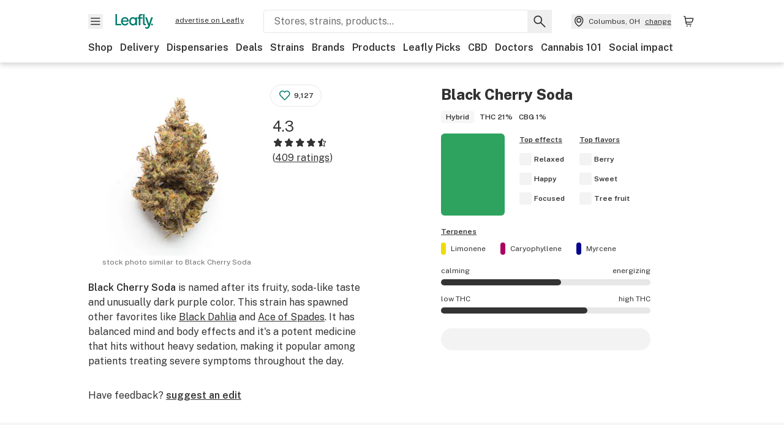

--- FILE ---
content_type: text/html; charset=utf-8
request_url: https://www.leafly.com/strains/black-cherry-soda
body_size: 31830
content:
<!DOCTYPE html><html lang="en"><head><meta charSet="utf-8" data-next-head=""/><meta name="viewport" content="width=device-width, initial-scale=1" class="jsx-3234670467" data-next-head=""/><link rel="apple-touch-icon" sizes="180x180" href="https://public.leafly.com/favicon/apple-touch-icon.png" class="jsx-3234670467" data-next-head=""/><link rel="apple-touch-icon" sizes="167x167" href="https://public.leafly.com/favicon/favicon-167x167.png" class="jsx-3234670467" data-next-head=""/><link rel="icon" type="image/png" sizes="32x32" href="https://public.leafly.com/favicon/favicon-32x32.png" class="jsx-3234670467" data-next-head=""/><link rel="icon" type="image/png" sizes="16x16" href="https://public.leafly.com/favicon/favicon-16x16.png" class="jsx-3234670467" data-next-head=""/><link rel="icon" type="image/png" sizes="48x48" href="https://public.leafly.com/favicon/favicon-48x48.png" class="jsx-3234670467" data-next-head=""/><link rel="icon" type="image/png" sizes="192x192" href="https://public.leafly.com/favicon/favicon-192x192.png" class="jsx-3234670467" data-next-head=""/><link rel="mask-icon" href="https://public.leafly.com/favicon/safari-pinned-tab.svg" color="#034638" class="jsx-3234670467" data-next-head=""/><link rel="shortcut icon" href="https://public.leafly.com/favicon/favicon.ico" class="jsx-3234670467" data-next-head=""/><meta name="mobile-web-app-capable" content="yes" class="jsx-3234670467" data-next-head=""/><meta name="apple-mobile-web-app-title" content="Leafly" class="jsx-3234670467" data-next-head=""/><meta name="application-name" content="Leafly" class="jsx-3234670467" data-next-head=""/><meta name="theme-color" content="#034638" class="jsx-3234670467" data-next-head=""/><meta property="og:site_name" content="Leafly" class="jsx-3234670467" data-next-head=""/><meta name="twitter:card" content="summary" class="jsx-3234670467" data-next-head=""/><meta name="twitter:site" content="@Leafly" class="jsx-3234670467" data-next-head=""/><meta property="og:type" content="website" class="jsx-3234670467" data-next-head=""/><meta name="twitter:app:country" content="US" class="jsx-3234670467" data-next-head=""/><meta name="twitter:app:id:iphone" content="416456429" class="jsx-3234670467" data-next-head=""/><meta name="twitter:app:id:ipad" content="416456429" class="jsx-3234670467" data-next-head=""/><meta name="twitter:app:id:googleplay" content="leafly.android" class="jsx-3234670467" data-next-head=""/><meta name="x-country-code" content="US" class="jsx-3234670467" data-next-head=""/><title data-next-head="">Black Cherry Soda Weed Strain Information | Leafly</title><link rel="canonical" href="https://www.leafly.com/strains/black-cherry-soda" data-next-head=""/><meta name="description" content="Black Cherry Soda is named after its fruity, soda-like taste and unusually dark purple color. This strain has spawned other favorites like Black Dahlia and Ace of Spades. It has balanced mind and body effects and it&#x27;s a potent medicine that hits without heavy sedation, making it popular among patien..." data-next-head=""/><meta property="og:title" content="Black Cherry Soda Weed Strain Information | Leafly" data-next-head=""/><meta property="og:description" content="Black Cherry Soda is named after its fruity, soda-like taste and unusually dark purple color. This strain has spawned other favorites like Black Dahlia and Ace of Spades. It has balanced mind and body effects and it&#x27;s a potent medicine that hits without heavy sedation, making it popular among patien..." data-next-head=""/><meta property="og:url" content="https://www.leafly.com/strains/black-cherry-soda" data-next-head=""/><meta property="og:image" content="https://images.leafly.com/flower-images/defaults/purple/strain-1.png?auto=compress&amp;w=1200&amp;h=630&amp;fit=crop&amp;bg=FFFFFF&amp;fit=fill" data-next-head=""/><meta property="og:type" content="webpage" data-next-head=""/><link href="https://www.leafly.com/strains/black-cherry-soda" hrefLang="en-us" rel="alternate" data-next-head=""/><link href="https://www.leafly.ca/strains/black-cherry-soda" hrefLang="en-ca" rel="alternate" data-next-head=""/><link as="image" rel="preload" href="https://images.leafly.com/flower-images/defaults/purple/strain-1.png?auto=compress%2Cformat&amp;w=295&amp;dpr=1" media="(max-width: 1024px) and (max-resolution: 1.99x), (max-width: 1024px) and (-webkit-max-device-pixel-ratio: 1.99)" data-next-head=""/><link as="image" rel="preload" href="https://images.leafly.com/flower-images/defaults/purple/strain-1.png?auto=compress%2Cformat&amp;w=295&amp;dpr=2" media="(max-width: 1024px) and (min-resolution: 2x), (max-width: 1024px) and (-webkit-min-device-pixel-ratio: 2)" data-next-head=""/><link as="image" rel="preload" href="https://images.leafly.com/flower-images/defaults/purple/strain-1.png?auto=compress%2Cformat&amp;w=350&amp;dpr=1" media="(min-width: 1025px) and (max-resolution: 1.99x), (min-width: 1025px) and (-webkit-max-device-pixel-ratio: 1.99)" data-next-head=""/><link as="image" rel="preload" href="https://images.leafly.com/flower-images/defaults/purple/strain-1.png?auto=compress%2Cformat&amp;w=350&amp;dpr=2" media="(min-width: 1025px) and (min-resolution: 2x), (min-width: 1025px) and (-webkit-min-device-pixel-ratio: 2)" data-next-head=""/><link rel="preconnect" href="https://public.leafly.com"/><link rel="dns-prefetch" href="https://auth.split.io"/><link rel="dns-prefetch" href="https://cdn.split.io"/><link rel="dns-prefetch" href="https://consumer-api.leafly.com"/><link rel="dns-prefetch" href="https://directus-media.leafly.com"/><link rel="dns-prefetch" href="https://leafly-production.imgix.net"/><link rel="dns-prefetch" href="https://leafly-public.imgix.net"/><link rel="dns-prefetch" href="https://maps.googleapis.com"/><link rel="dns-prefetch" href="https://public.leafly.com"/><link rel="dns-prefetch" href="https://securepubads.g.doubleclick.net"/><link rel="dns-prefetch" href="https://www.google-analytics.com"/><link rel="dns-prefetch" href="https://www.googletagmanager.com"/><meta name="x-country-code" content="US"/><link rel="preload" href="https://public.leafly.com/web-web/_next/static/media/8bf7b2ceda89477b-s.p.woff2" as="font" type="font/woff2" crossorigin="anonymous" data-next-font="size-adjust"/><link rel="preload" href="https://public.leafly.com/web-web/_next/static/css/e10aed01587d2f4f.css" as="style"/><link rel="preload" href="https://public.leafly.com/web-web/_next/static/css/321a1ec594190956.css" as="style"/><script type="application/ld+json" data-next-head="">{"@context":"https://schema.org","@type":"Product","name":"Black Cherry Soda","description":"Black Cherry Soda is named after its fruity, soda-like taste and unusually dark purple color. This strain has spawned other favorites like Black Dahlia and Ace of Spades. It has balanced mind and body effects and it&apos;s a potent medicine that hits without heavy sedation, making it popular among patients treating severe symptoms throughout the day.","category":"Cannabis Strain","image":"https://images.leafly.com/flower-images/defaults/purple/strain-1.png","aggregateRating":{"@type":"AggregateRating","bestRating":5,"ratingValue":4.295843520782396,"reviewCount":409},"review":[{"@type":"Review","author":{"@type":"Person","name":"w........r"},"datePublished":"2025-07-25T02:28:22.677Z","reviewBody":"Went in for a zip of carbon candy. Was recommended to get the short in this. Boy oh boy am I mad I only got 10g of this and 18 of the other. I took 2 puffs and immediately started melting in my lawn chair. I sure do appreciate the citronella candle I got for times like these. I ain&apos;t moving for a hot minute. 10/10 for night time routine. GOOOOOOOOOOOOOOOD night 💤","reviewRating":{"@type":"Rating","bestRating":5,"ratingValue":5}},{"@type":"Review","author":{"@type":"Person","name":"a........n"},"datePublished":"2025-06-18T06:30:33.662Z","reviewBody":"not sure why people are hating on this  --  it&apos;s the most euphoric and energetic sativa i&apos;ve tried in a long time. im always on the lookout for weed that makes me happy and this is it!","reviewRating":{"@type":"Rating","bestRating":5,"ratingValue":5}},{"@type":"Review","author":{"@type":"Person","name":"d........9"},"datePublished":"2025-05-10T02:38:03.365Z","reviewBody":"Full fruity flavor, not heavy smoke so it’s real smooth  after a grinder and in a joint. Settle head high with a lingering body high","reviewRating":{"@type":"Rating","bestRating":5,"ratingValue":5}}]}</script><link rel="stylesheet" href="https://public.leafly.com/web-web/_next/static/css/e10aed01587d2f4f.css" data-n-g=""/><link rel="stylesheet" href="https://public.leafly.com/web-web/_next/static/css/321a1ec594190956.css"/><noscript data-n-css=""></noscript><script defer="" noModule="" src="https://public.leafly.com/web-web/_next/static/chunks/polyfills-42372ed130431b0a.js"></script><script defer="" src="https://public.leafly.com/web-web/_next/static/chunks/96666.4935e7477441f03f.js"></script><script defer="" src="https://public.leafly.com/web-web/_next/static/chunks/50629.af689dde68718e8e.js"></script><script defer="" src="https://public.leafly.com/web-web/_next/static/chunks/16694.fd886ec5d3a7b278.js"></script><script defer="" src="https://public.leafly.com/web-web/_next/static/chunks/25756.3ffb9fa8ce1e4c00.js"></script><script defer="" src="https://public.leafly.com/web-web/_next/static/chunks/66855.bf701c828cf7f66b.js"></script><script defer="" src="https://public.leafly.com/web-web/_next/static/chunks/19948-17637842303cf33a.js"></script><script defer="" src="https://public.leafly.com/web-web/_next/static/chunks/76099.b9dd0a6b43af3760.js"></script><script defer="" src="https://public.leafly.com/web-web/_next/static/chunks/64480.4396230253c8817d.js"></script><script defer="" src="https://public.leafly.com/web-web/_next/static/chunks/57634.d11607925bf94891.js"></script><script defer="" src="https://public.leafly.com/web-web/_next/static/chunks/53582.e2196ce7562c1376.js"></script><script defer="" src="https://public.leafly.com/web-web/_next/static/chunks/13267.28faa608fa42d0f7.js"></script><script src="https://public.leafly.com/web-web/_next/static/chunks/webpack-657c2c449a4b306e.js" defer=""></script><script src="https://public.leafly.com/web-web/_next/static/chunks/framework-9cbbce03460a33cd.js" defer=""></script><script src="https://public.leafly.com/web-web/_next/static/chunks/main-e62612fa6d5d7a0e.js" defer=""></script><script src="https://public.leafly.com/web-web/_next/static/chunks/pages/_app-16bcf31740871db5.js" defer=""></script><script src="https://public.leafly.com/web-web/_next/static/chunks/57055-f7cd2ba0594fef4e.js" defer=""></script><script src="https://public.leafly.com/web-web/_next/static/chunks/82012-9897116974a81728.js" defer=""></script><script src="https://public.leafly.com/web-web/_next/static/chunks/92882-8ccdb96119500dfc.js" defer=""></script><script src="https://public.leafly.com/web-web/_next/static/chunks/26628-963b0058cbfd0733.js" defer=""></script><script src="https://public.leafly.com/web-web/_next/static/chunks/98391-e8391aca739f0987.js" defer=""></script><script src="https://public.leafly.com/web-web/_next/static/chunks/82829-e01bc4a5f8c1f185.js" defer=""></script><script src="https://public.leafly.com/web-web/_next/static/chunks/39543-06bf600404c17dc5.js" defer=""></script><script src="https://public.leafly.com/web-web/_next/static/chunks/28266-7cfb5f594cbf64b0.js" defer=""></script><script src="https://public.leafly.com/web-web/_next/static/chunks/43639-1d243834f8bc873b.js" defer=""></script><script src="https://public.leafly.com/web-web/_next/static/chunks/pages/strains/%5BstrainSlug%5D-30b4b4e60c29ff25.js" defer=""></script><script src="https://public.leafly.com/web-web/_next/static/9ae2c12bbdb7ad03ac890dd51381360ee2a88c8f/_buildManifest.js" defer=""></script><script src="https://public.leafly.com/web-web/_next/static/9ae2c12bbdb7ad03ac890dd51381360ee2a88c8f/_ssgManifest.js" defer=""></script><style id="__jsx-3856579990">:root{--app-banner-height:0px}@media(min-width:1025px){:root{--app-banner-height:0px}}</style><style id="__jsx-455919603">:root{--header-height:calc(56px + 36px)}@media(min-width:1025px){:root{--header-height:112px}}</style><style id="__jsx-b8a40173b34dbe4">.yarl__button.yarl__navigation_prev:focus-visible,.yarl__button.yarl__navigation_next:focus-visible{outline:auto}</style><style id="__jsx-3340582426">.carousel__card.jsx-3340582426{width:250px}@media only screen and (min-width:1025px){.carousel__card.jsx-3340582426{width:calc(25% - 9px)}}</style><style id="__jsx-3234670467">html{font-family:'Public Sans', 'Public Sans Fallback'}</style></head><body><noscript><iframe height="0" src="https://www.googletagmanager.com/ns.html?id=GTM-NN27SHZ" style="display:none;visibility:hidden" title="No content" width="0"></iframe></noscript><div id="__next"><div aria-hidden="false" id="modal-frame"><div class="p-lg pr-xxl text-xs text-white bg-default rounded z-[2147483647] shadow-low fixed md:w-[300px]
         bottom-[0.5rem]  right-[0.5rem]  left-[0.5rem]
         md:bottom-[1rem] md:right-[1rem] md:left-[auto] hidden"><div>We use cookies for certain features and to improve your experience. See our <a href="/info/privacy-policy#cookies">Cookie Policy</a> and<!-- --> <a href="/info/privacy-policy">Privacy Policy</a> to learn more</div><button aria-label="Close privacy and cookie policy notice" class="absolute m-sm right-0 text-white top-0"><svg xmlns="http://www.w3.org/2000/svg" viewBox="0 0 24 24" height="16" width="16"><path fill="currentColor" fill-rule="evenodd" d="m11.75 10.689 6.47-6.47a.749.749 0 1 1 1.06 1.06l-6.47 6.47 6.47 6.47a.749.749 0 1 1-1.06 1.06l-6.47-6.468-6.47 6.469a.749.749 0 1 1-1.06-1.06l6.469-6.47-6.47-6.47a.749.749 0 1 1 1.06-1.06l6.47 6.469z" clip-rule="evenodd"></path></svg></button></div><div class="jsx-455919603 transition-[padding-top] motion-reduce:transition-none pt-[calc(var(--app-banner-height,0px)+52px+36px)] lg:pt-[calc(var(--app-banner-height,0px)+106px)]"><div data-testid="header" id="header-container" class="jsx-455919603 z-header w-full bg-white top-0 fixed transition-transform motion-reduce:transition-none transform lg:transform-none translate-y-[-82px]"><div data-testid="header-banner" aria-hidden="true" class="jsx-3856579990 w-full lg:overflow-hidden lg:h-0"><div class="jsx-3856579990 bg-white flex justify-between items-center py-md px-4 border border-light-grey"><div class="jsx-3856579990 flex items-center"><button aria-label="Close app download banner" data-testid="dismiss-app-banner" class="jsx-3856579990 text-default"><svg xmlns="http://www.w3.org/2000/svg" viewBox="0 0 24 24" width="15.3" height="15.3"><path fill="currentColor" fill-rule="evenodd" d="m11.75 10.689 6.47-6.47a.749.749 0 1 1 1.06 1.06l-6.47 6.47 6.47 6.47a.749.749 0 1 1-1.06 1.06l-6.47-6.468-6.47 6.469a.749.749 0 1 1-1.06-1.06l6.469-6.47-6.47-6.47a.749.749 0 1 1 1.06-1.06l6.47 6.469z" clip-rule="evenodd"></path></svg></button><div style="height:56px" class="jsx-3856579990 flex items-center ml-4"><svg xmlns="http://www.w3.org/2000/svg" fill="none" viewBox="0 0 56 57" width="56" height="56"><rect width="56" height="56" y="0.086" fill="#017C6B" rx="12"></rect><path fill="#F6F6F6" fill-rule="evenodd" d="M12.361 33.122V31.49H7.937v-11.2h-1.71v12.833zm23.787-11.188h1.356v-1.63h-1.963c-1.32 0-2.175 1.02-2.175 2.295v1.344h-1.363v1.54h1.363v7.629h1.797l.008-7.628h2.239v-1.54h-2.24l-.007-.993c0-.778.358-1.017.985-1.017m1.988 9.118V20.303h1.696v10.142c0 .748.213 1.036.57 1.036h.777v1.63h-.908c-2.135 0-2.135-2.059-2.135-2.059m11.632-7.696-3.501 10.457c-.54 1.674-1.468 2.976-3.446 2.976-1.16 0-1.974-.625-2.234-.907l.782-1.373c.298.244.782.545 1.378.545.782 0 1.378-.677 1.657-1.504l.261-.79h-.587l-3.26-9.404h2.067l2.423 7.545h.028l2.44-7.546zm-.896 9.755c-.535 0-.916-.376-.916-.91 0-.538.374-.909.916-.909.535 0 .897.37.897.91 0 .533-.362.909-.897.909m-24.756-4.877c0 1.842 1.121 3.14 2.7 3.14 1.577 0 2.642-1.298 2.642-3.14 0-1.862-1.065-3.14-2.642-3.14-1.598 0-2.7 1.278-2.7 3.14m5.369-3.395.144-1.306h1.75v9.401h-1.75l-.17-1.35c-.487.841-1.446 1.538-2.948 1.538-2.433 0-4.334-1.955-4.334-4.888 0-2.953 1.958-4.89 4.43-4.89 1.291 0 2.38.51 2.878 1.495m-7.933 3.865h-7.269c.155 1.673 1.087 2.782 2.931 2.782.912 0 1.863-.45 2.27-1.372h1.923c-.486 1.974-2.384 3.008-4.212 3.008-2.99 0-4.834-1.955-4.834-4.926 0-2.858 2.019-4.851 4.679-4.851 2.42 0 4.51 1.442 4.523 4.754 0 .195 0 .386-.01.605m-1.872-1.448c-.04-1.241-.99-2.35-2.582-2.35-1.437 0-2.446.92-2.737 2.35z" clip-rule="evenodd"></path></svg><div class="jsx-3856579990 flex flex-col ml-3"><p class="jsx-3856579990 text-sm font-bold mb-0 text-default">Leafly</p><div aria-label="Rating: 4.8 out fo 5 stars" role="img" class="jsx-3856579990 leading-[0]"><div class="jsx-3856579990 inline-block"><svg xmlns="http://www.w3.org/2000/svg" viewBox="0 0 24 24" height="12" width="12" class="fill-[#1274b8]"><path fill-rule="evenodd" d="m8.371 8.073 2.192-4.348a1.333 1.333 0 0 1 2.372 0l2.196 4.35 4.158.412a1.324 1.324 0 0 1 .821 2.258l-3.457 3.426 1.282 4.66a1.327 1.327 0 0 1-1.876 1.53l-4.31-2.135-4.3 2.13a1.33 1.33 0 0 1-1.434-.156 1.33 1.33 0 0 1-.446-1.372l1.283-4.659-3.46-3.427a1.321 1.321 0 0 1 .809-2.256z" clip-rule="evenodd"></path></svg></div><div class="jsx-3856579990 inline-block"><svg xmlns="http://www.w3.org/2000/svg" viewBox="0 0 24 24" height="12" width="12" class="fill-[#1274b8]"><path fill-rule="evenodd" d="m8.371 8.073 2.192-4.348a1.333 1.333 0 0 1 2.372 0l2.196 4.35 4.158.412a1.324 1.324 0 0 1 .821 2.258l-3.457 3.426 1.282 4.66a1.327 1.327 0 0 1-1.876 1.53l-4.31-2.135-4.3 2.13a1.33 1.33 0 0 1-1.434-.156 1.33 1.33 0 0 1-.446-1.372l1.283-4.659-3.46-3.427a1.321 1.321 0 0 1 .809-2.256z" clip-rule="evenodd"></path></svg></div><div class="jsx-3856579990 inline-block"><svg xmlns="http://www.w3.org/2000/svg" viewBox="0 0 24 24" height="12" width="12" class="fill-[#1274b8]"><path fill-rule="evenodd" d="m8.371 8.073 2.192-4.348a1.333 1.333 0 0 1 2.372 0l2.196 4.35 4.158.412a1.324 1.324 0 0 1 .821 2.258l-3.457 3.426 1.282 4.66a1.327 1.327 0 0 1-1.876 1.53l-4.31-2.135-4.3 2.13a1.33 1.33 0 0 1-1.434-.156 1.33 1.33 0 0 1-.446-1.372l1.283-4.659-3.46-3.427a1.321 1.321 0 0 1 .809-2.256z" clip-rule="evenodd"></path></svg></div><div class="jsx-3856579990 inline-block"><svg xmlns="http://www.w3.org/2000/svg" viewBox="0 0 24 24" height="12" width="12" class="fill-[#1274b8]"><path fill-rule="evenodd" d="m8.371 8.073 2.192-4.348a1.333 1.333 0 0 1 2.372 0l2.196 4.35 4.158.412a1.324 1.324 0 0 1 .821 2.258l-3.457 3.426 1.282 4.66a1.327 1.327 0 0 1-1.876 1.53l-4.31-2.135-4.3 2.13a1.33 1.33 0 0 1-1.434-.156 1.33 1.33 0 0 1-.446-1.372l1.283-4.659-3.46-3.427a1.321 1.321 0 0 1 .809-2.256z" clip-rule="evenodd"></path></svg></div><div class="jsx-3856579990 inline-block"><svg xmlns="http://www.w3.org/2000/svg" viewBox="0 0 24 24" height="12" width="12" class="fill-[#1274b8]"><path fill-rule="evenodd" d="m8.371 8.073 2.192-4.348a1.333 1.333 0 0 1 2.372 0l2.196 4.35 4.158.412a1.324 1.324 0 0 1 .821 2.258l-3.457 3.426 1.282 4.66a1.327 1.327 0 0 1-1.876 1.53l-4.31-2.135-4.3 2.13a1.33 1.33 0 0 1-1.434-.156 1.33 1.33 0 0 1-.446-1.372l1.283-4.659-3.46-3.427a1.321 1.321 0 0 1 .809-2.256z" clip-rule="evenodd"></path></svg></div></div><p class="jsx-3856579990 text-xs mb-0 text-default">Shop legal, local weed.</p></div></div></div><a href="https://onelink.to/leaflysmartbanner" target="_blank" rel="noreferrer" class="jsx-3856579990 text-sm font-bold text-[#1274b8]">Open</a></div></div><header class="jsx-455919603 shadow-low relative"><div class="jsx-455919603 container pt-lg"><div class="jsx-455919603 flex flex-wrap justify-between items-center"><div class="jsx-455919603 flex"><div class="flex flex-shrink-0 relative mr-lg header__menu"><button data-testid="Menu" aria-label="Open site navigation"><svg xmlns="http://www.w3.org/2000/svg" viewBox="0 0 24 24" height="24" width="24"><path fill-rule="evenodd" d="M4.75 17.5h14a.75.75 0 0 0 0-1.5h-14a.75.75 0 0 0 0 1.5m0-5h14a.75.75 0 0 0 0-1.5h-14a.75.75 0 0 0 0 1.5m0-5h14a.75.75 0 0 0 0-1.5h-14a.75.75 0 0 0 0 1.5" clip-rule="evenodd"></path></svg><div class="jsx-455919603 absolute top-[1px] right-[1px]"></div></button></div><a data-testid="logo" aria-label="Leafly" class="text-green flex-shrink-0 header__logo" href="/"><svg xmlns="http://www.w3.org/2000/svg" viewBox="0 0 288.15 112.94" width="70" height="24"><path d="M281.28 87.61c-4.1 0-7-3-7-7.28s2.87-7.28 7-7.28 6.87 3 6.87 7.28-2.77 7.28-6.87 7.28M154.64 24.56l-.94 8.59c-3.24-6.47-10.31-9.82-18.71-9.82-16.07 0-28.81 12.73-28.81 32.14s12.36 32.14 28.19 32.14c9.77 0 16-4.58 19.16-10.11l1.11 8.88H166V24.56zM136 76.12c-10.5 0-18-8.64-18-20.9s7.34-20.9 18-20.9 17.58 8.51 17.58 20.9-7.13 20.9-17.58 20.9M212.15 0v72.54s0 13.89 15.53 13.89h6.6v-11h-5.65c-2.59 0-4.14-2-4.14-7V0z" class="logo_svg__cls-1"></path><path d="m288.15 24.56-23.27 68.8c-3.58 11-9.75 19.58-22.89 19.58a21.3 21.3 0 0 1-14.85-6l5.2-9a14.8 14.8 0 0 0 9.16 3.59c5.19 0 9.15-4.46 11-9.9l1.73-5.2h-3.9l-21.65-61.87h13.73l16.1 49.65h.19l16.21-49.65zM44 75.43v11H0V0h12.36v75.43zm58-16.84H55.63c1 11 6.93 18.31 18.68 18.31 5.82 0 11.88-3 14.48-9H101c-3.09 13-15.19 19.79-26.84 19.79-19 0-30.81-12.86-30.81-32.41 0-18.81 12.87-31.92 29.82-31.92 15.42 0 28.75 9.49 28.83 31.28zm-12-9.53c-.22-8.16-6.28-15.46-16.43-15.46-9.16 0-15.59 6.06-17.44 15.46zM198.67 11H208V0h-13.5c-9.07 0-15 6.89-15 15.49v9.07h-9.37V35h9.37v51.43h12.4L192 35h15.4V24.56H192v-6.69c-.1-5.25 2.36-6.87 6.67-6.87" class="logo_svg__cls-1"></path></svg></a><a href="https://success.leafly.com/biz?utm_source=site_header&amp;utm_medium=header&amp;utm_campaign=sell_on_leafly&amp;utm_content=SOL" class="hidden lg:block flex-shrink-0 text-xs mx-xxl underline">advertise on Leafly</a></div><div class="jsx-455919603 hidden lg:block flex-1"><div id="global-search" class="flex-grow basis-full h-[50px] md:h-auto lg:basis-[initial] lg:relative lg:mr-xxl order-[20] lg:order-[0] overflow-hidden md:overflow-visible" data-testid="global-search-container"><form id="global-search__form" class="w-full mt-md lg:mt-none transition-transform motion-reduce:transition-none" role="search" action="/search" method="get"><div class="relative bg-white form__field"><input class="pr-[74px] text-sm border rounded bg-leafly-white border-light-grey py-xs lg:bg-white focus:bg-leafly-white" placeholder="Stores, strains, products..." type="search" autoComplete="off" aria-label="Search Leafly" data-testid="global-search-input" required="" name="q"/><div class="absolute top-0 right-0 flex h-full text-default"><button id="global-search__clear" class="hidden px-sm" type="button" aria-label="Clear search"><svg xmlns="http://www.w3.org/2000/svg" viewBox="0 0 24 24" class="flex-shrink-0 block search__icon" height="18" width="18"><path fill="currentColor" fill-rule="evenodd" d="m11.75 10.689 6.47-6.47a.749.749 0 1 1 1.06 1.06l-6.47 6.47 6.47 6.47a.749.749 0 1 1-1.06 1.06l-6.47-6.468-6.47 6.469a.749.749 0 1 1-1.06-1.06l6.469-6.47-6.47-6.47a.749.749 0 1 1 1.06-1.06l6.47 6.469z" clip-rule="evenodd"></path></svg></button><button id="global-search__submit" class="px-sm" type="submit" aria-label="Search Leafly"><svg xmlns="http://www.w3.org/2000/svg" viewBox="0 0 32 32" class="flex-shrink-0 block search__icon" height="24" width="24"><path d="m28.416 26.784-8.768-8.768a9.13 9.13 0 0 0 1.92-5.6c0-5.056-4.128-9.184-9.184-9.184-5.088 0-9.216 4.128-9.216 9.184S7.296 21.6 12.352 21.6c2.016 0 4-.672 5.6-1.92l8.768 8.8a1.16 1.16 0 0 0 1.664 0c.224-.224.352-.512.352-.832a1.05 1.05 0 0 0-.32-.864m-16.064-7.552c-3.744 0-6.816-3.072-6.816-6.816S8.608 5.6 12.352 5.6s6.816 3.072 6.816 6.816-3.04 6.816-6.816 6.816"></path></svg></button></div></div></form></div></div><div class="jsx-455919603 flex items-center justify-center"><div data-testid="global-slim-search-container" class="lg:hidden"><button class="flex items-center justify-center mr-xl" aria-label="Search Leafly" type="button"><svg xmlns="http://www.w3.org/2000/svg" viewBox="0 0 32 32" class="flex-shrink-0 block search__icon" height="24" width="24"><path d="m28.416 26.784-8.768-8.768a9.13 9.13 0 0 0 1.92-5.6c0-5.056-4.128-9.184-9.184-9.184-5.088 0-9.216 4.128-9.216 9.184S7.296 21.6 12.352 21.6c2.016 0 4-.672 5.6-1.92l8.768 8.8a1.16 1.16 0 0 0 1.664 0c.224-.224.352-.512.352-.832a1.05 1.05 0 0 0-.32-.864m-16.064-7.552c-3.744 0-6.816-3.072-6.816-6.816S8.608 5.6 12.352 5.6s6.816 3.072 6.816 6.816-3.04 6.816-6.816 6.816"></path></svg></button></div><button data-testid="location_indicator" class="flex items-center text-xs header__location" aria-label="Change location. "><svg xmlns="http://www.w3.org/2000/svg" viewBox="0 0 24 24" width="24" height="24" id="location-icon"><path fill-rule="evenodd" d="M12.179 14.143a3.964 3.964 0 1 0-3.965-3.964 3.964 3.964 0 0 0 3.965 3.964m0-1.5a2.465 2.465 0 1 1 0-4.93 2.465 2.465 0 0 1 0 4.93" clip-rule="evenodd"></path><path fill-rule="evenodd" d="M19.358 10.179a7.179 7.179 0 1 0-14.358 0c0 6.016 5.248 9.413 6.541 10.152.395.225.88.225 1.275 0 1.293-.738 6.542-4.134 6.542-10.152m-7.179 8.787c1.29-.756 5.679-3.671 5.679-8.787a5.68 5.68 0 0 0-11.358 0c0 5.115 4.389 8.031 5.679 8.787" clip-rule="evenodd"></path></svg><div class="hidden lg:flex items-center ml-xs overflow-hidden transition-[width,opacity] max-w-[34vw]"><div class="font-bold lg:font-normal text-green lg:text-default underline lg:no-underline truncate">Columbus, OH</div><div class="hidden lg:block underline ml-sm">change</div></div></button><nav class="flex-shrink-0 relative ml-lg" aria-label="Cart"><a data-testid="cart-icon-link" href="/bag" class="flex items-center relative" aria-label="Shopping bag. 0 items in cart"><svg xmlns="http://www.w3.org/2000/svg" width="24" height="24" fill="none"><path d="M5.442 4.5a.305.305 0 0 1 .301.254l1.855 10.902a1.806 1.806 0 0 0 1.78 1.503h6.978a.75.75 0 0 0 0-1.5H9.378a.305.305 0 0 1-.301-.254L7.222 4.502A1.806 1.806 0 0 0 5.442 3H4.75a.75.75 0 0 0 0 1.5zM9.762 18.473a1.014 1.014 0 1 1 0 2.027 1.014 1.014 0 0 1 0-2.027M15.168 18.473a1.014 1.014 0 1 1 0 2.027 1.014 1.014 0 0 1 0-2.027" clip-rule="evenodd"></path><path d="M18.71 7.66H6.872a.75.75 0 0 1 0-1.5h12.122a1.278 1.278 0 0 1 1.24 1.587l-1.02 4.08a2.86 2.86 0 0 1-2.774 2.166H7.948a.75.75 0 0 1 0-1.5h8.49a1.36 1.36 0 0 0 1.32-1.03z" clip-rule="evenodd"></path></svg><div class="absolute flex items-center justify-center leading-none opacity-100 pointer-events-none rounded-full text-white text-xs bg-green" style="min-height:20px;min-width:20px;opacity:0;right:-12px;top:-8px;transition:opacity 250ms linear"></div></a></nav></div></div><nav class="flex overflow-x-auto whitespace-nowrap" id="global-header-nav-links" data-testid="global-header-nav-links" aria-label="Popular pages"><a class="mr-md py-md font-bold whitespace-nowrap hover:underline" data-testid="shop" href="/shop">Shop</a><a class="mr-md py-md font-bold whitespace-nowrap hover:underline" data-testid="delivery" href="/delivery">Delivery</a><a class="mr-md py-md font-bold whitespace-nowrap hover:underline" data-testid="dispensaries" href="/dispensaries">Dispensaries</a><a class="mr-md py-md font-bold whitespace-nowrap hover:underline" data-testid="deals" href="/deals">Deals</a><a class="mr-md py-md font-bold whitespace-nowrap hover:underline" data-testid="strains" href="/strains/lists">Strains</a><a class="mr-md py-md font-bold whitespace-nowrap hover:underline" data-testid="brands" href="/brands">Brands</a><a class="mr-md py-md font-bold whitespace-nowrap hover:underline" data-testid="products" href="/products">Products</a><a class="mr-md py-md font-bold whitespace-nowrap hover:underline" data-testid="leafly-picks" href="/news/tags/leafly-picks">Leafly Picks</a><a class="mr-md py-md font-bold whitespace-nowrap hover:underline" data-testid="cbd" href="/cbd-stores">CBD</a><a class="mr-md py-md font-bold whitespace-nowrap hover:underline" data-testid="doctors" href="/medical-marijuana-doctors">Doctors</a><a class="mr-md py-md font-bold whitespace-nowrap hover:underline" data-testid="cannabis-101" href="/news/cannabis-101">Cannabis 101</a><a class="mr-md py-md font-bold whitespace-nowrap hover:underline" data-testid="social-impact" href="/social-impact">Social impact</a></nav></div></header></div><div data-focus-guard="true" tabindex="-1" style="width:1px;height:0px;padding:0;overflow:hidden;position:fixed;top:1px;left:1px"></div><div data-focus-lock-disabled="disabled"><div class="bg-white inset-y-0 left-0 fixed transition-transform motion-reduce:transition-none overflow-auto z-modal translate-x-[-100%]" style="width:320px"></div></div><div data-focus-guard="true" tabindex="-1" style="width:1px;height:0px;padding:0;overflow:hidden;position:fixed;top:1px;left:1px"></div><div data-focus-guard="true" tabindex="-1" style="width:1px;height:0px;padding:0;overflow:hidden;position:fixed;top:1px;left:1px"></div><div data-focus-lock-disabled="disabled"><div class="bg-white inset-y-0 left-0 fixed transition-transform motion-reduce:transition-none overflow-auto z-modal translate-x-[-100%]" style="width:320px"><nav aria-label="Site" class="p-xl"><div class="flex items-center justify-between pb-5"><span class="text-green"><svg xmlns="http://www.w3.org/2000/svg" viewBox="0 0 288.15 112.94" width="55" height="24"><path d="M281.28 87.61c-4.1 0-7-3-7-7.28s2.87-7.28 7-7.28 6.87 3 6.87 7.28-2.77 7.28-6.87 7.28M154.64 24.56l-.94 8.59c-3.24-6.47-10.31-9.82-18.71-9.82-16.07 0-28.81 12.73-28.81 32.14s12.36 32.14 28.19 32.14c9.77 0 16-4.58 19.16-10.11l1.11 8.88H166V24.56zM136 76.12c-10.5 0-18-8.64-18-20.9s7.34-20.9 18-20.9 17.58 8.51 17.58 20.9-7.13 20.9-17.58 20.9M212.15 0v72.54s0 13.89 15.53 13.89h6.6v-11h-5.65c-2.59 0-4.14-2-4.14-7V0z" class="logo_svg__cls-1"></path><path d="m288.15 24.56-23.27 68.8c-3.58 11-9.75 19.58-22.89 19.58a21.3 21.3 0 0 1-14.85-6l5.2-9a14.8 14.8 0 0 0 9.16 3.59c5.19 0 9.15-4.46 11-9.9l1.73-5.2h-3.9l-21.65-61.87h13.73l16.1 49.65h.19l16.21-49.65zM44 75.43v11H0V0h12.36v75.43zm58-16.84H55.63c1 11 6.93 18.31 18.68 18.31 5.82 0 11.88-3 14.48-9H101c-3.09 13-15.19 19.79-26.84 19.79-19 0-30.81-12.86-30.81-32.41 0-18.81 12.87-31.92 29.82-31.92 15.42 0 28.75 9.49 28.83 31.28zm-12-9.53c-.22-8.16-6.28-15.46-16.43-15.46-9.16 0-15.59 6.06-17.44 15.46zM198.67 11H208V0h-13.5c-9.07 0-15 6.89-15 15.49v9.07h-9.37V35h9.37v51.43h12.4L192 35h15.4V24.56H192v-6.69c-.1-5.25 2.36-6.87 6.67-6.87" class="logo_svg__cls-1"></path></svg></span><button aria-label="Close navigation" class="nav__close text-default" type="button"><svg xmlns="http://www.w3.org/2000/svg" viewBox="0 0 24 24" height="20" width="20"><path fill="currentColor" fill-rule="evenodd" d="m11.75 10.689 6.47-6.47a.749.749 0 1 1 1.06 1.06l-6.47 6.47 6.47 6.47a.749.749 0 1 1-1.06 1.06l-6.47-6.468-6.47 6.469a.749.749 0 1 1-1.06-1.06l6.469-6.47-6.47-6.47a.749.749 0 1 1 1.06-1.06l6.47 6.469z" clip-rule="evenodd"></path></svg></button></div><div class="flex flex-col gap-lg divide-y divide-light-grey"><ul class="flex flex-col gap-xl"><li><a data-testid="navigation-item" class="" href="https://sso.leafly.com/sign-in?rd=https%3A%2F%2Fwww.leafly.com%2Fstrains%2Fblack-cherry-soda">Sign in</a></li><li><a data-testid="navigation-item" class="" href="https://sso.leafly.com/sign-up?rd=https%3A%2F%2Fwww.leafly.com%2Fstrains%2Fblack-cherry-soda">Create account</a></li></ul><ul aria-label="Strains navigation" class="flex flex-col gap-lg pt-xl"><li><a data-testid="navigation-item" class="font-bold" href="/strains/lists">Strains</a></li></ul><ul aria-label="Shopping-related navigation" class="flex flex-col gap-lg pt-xl"><li class="text-xs font-extrabold uppercase text-default">Shop</li><li><a data-testid="navigation-item" class="" href="/shop?location=columbus-oh-us">Shop</a></li><li><a data-testid="navigation-item" class="" href="/delivery">Delivery</a></li><li><a data-testid="navigation-item" class="" href="/deals">Deals</a></li><li><a data-testid="navigation-item" class="" href="/dispensaries">Dispensaries</a></li><li><a data-testid="navigation-item" class="" href="/cbd-stores">CBD Stores</a></li><li><a data-testid="navigation-item" class="" href="/brands">Brands</a></li><li><a data-testid="navigation-item" class="" href="/products">Products</a></li><li><a data-testid="navigation-item" class="" href="/news/tags/leafly-picks">Leafly Picks</a></li></ul><ul aria-label="Learn-related navigation" class="flex flex-col gap-lg pt-xl"><li class="text-xs font-extrabold uppercase text-default">Learn</li><li><a data-testid="navigation-item" class="" href="/news/cannabis-101">Cannabis 101</a></li><li><a data-testid="navigation-item" class="" href="/news">News</a></li><li><a data-testid="navigation-item" class="" href="/learn">Leafly Learn</a></li><li><a data-testid="navigation-item" class="" href="/learn/beginners-guide-to-cannabis">Science of cannabis</a></li></ul><ul aria-label="Strains navigation" class="flex flex-col gap-lg pt-xl"><li><a data-testid="navigation-item" class="" href="/medical-marijuana-doctors">Doctors</a></li><li><a data-testid="navigation-item" class="" href="/social-impact">Social impact</a></li><li><a data-testid="navigation-item" class="" href="https://success.leafly.com/labs">Lab partners</a></li></ul><ul class="flex flex-col gap-xl pt-xl"><li><a data-testid="navigation-item" class="" href="https://onelink.to/leaflysidebar"><span class="flex flex-row"><svg xmlns="http://www.w3.org/2000/svg" viewBox="0 0 24 24" class="mr-xs" width="24"><g clip-path="url(#phone_mobile_svg__a)"><path d="M17.25 0H6.75a2.5 2.5 0 0 0-2.5 2.5v19a2.5 2.5 0 0 0 2.5 2.5h10.5a2.5 2.5 0 0 0 2.5-2.5v-19a2.5 2.5 0 0 0-2.5-2.5m.5 17.5a1.5 1.5 0 0 1-1.5 1.5h-8.5a1.5 1.5 0 0 1-1.5-1.5v-14A1.5 1.5 0 0 1 7.75 2h8.5a1.5 1.5 0 0 1 1.5 1.5z"></path></g><defs><clipPath id="phone_mobile_svg__a"><path fill="transparent" d="M0 0h24v24H0z"></path></clipPath></defs></svg> Download the Leafly App</span></a></li></ul><ul class="flex flex-col gap-xl pt-xl"><li><a data-testid="navigation-item" class="" href="https://success.leafly.com?utm_source=hamburger_menu&amp;utm_medium=navigation&amp;utm_campaign=sell_on_leafly&amp;utm_content=SOL">Advertise on Leafly</a></li><li aria-labelledby="nav__accordion--Country" aria-label="Change Country navigation" class="flex flex-col gap-xl"><button aria-label="Click to expand Country" class="flex flex-1 font-medium justify-between" id="nav__accordion--Country" aria-expanded="false" aria-controls="nav__Country">Country<svg xmlns="http://www.w3.org/2000/svg" aria-label="Chevron arrow pointing down" viewBox="0 0 24 24" class="transform" height="24" width="24"><path fill-rule="evenodd" d="m11.75 13.689 4.47-4.47a.749.749 0 1 1 1.06 1.06l-4.678 4.68a1.204 1.204 0 0 1-1.704 0l-4.678-4.68a.75.75 0 1 1 1.06-1.06z" clip-rule="evenodd"></path></svg></button><ul aria-labelledby="nav__accordion--Country" class="flex flex-col gap-xl py-lg bg-[#f9f9f9] hidden" id="nav__Country"><li><a data-testid="navigation-item" class="flex justify-between" href="https://www.leafly.com">Leafly.com<img data-src="https://leafly-public.imgix.net/cephalopod/images/flag-usa.png" alt="USA flag" class="lazyload rounded-full"/></a></li><li><a data-testid="navigation-item" class="flex justify-between" href="https://www.leafly.ca">Leafly.ca<img data-src="https://leafly-public.imgix.net/cephalopod/images/flag-canada.png" alt="Canadian flag" class="lazyload rounded-full"/></a></li></ul></li><li><a data-testid="navigation-item" class="" href="https://help.leafly.com">Help</a></li></ul></div></nav></div></div><div data-focus-guard="true" tabindex="-1" style="width:1px;height:0px;padding:0;overflow:hidden;position:fixed;top:1px;left:1px"></div></div><main><div><section class="container mt-xxl"><div class="flex flex-col lg:grid lg:items-start lg:grid-cols-2 gap-x-[--grid-gutter-width]"><div class="order-2 lg:row-span-1 lg:col-start-2"><div class="flex flex-col mb-lg lg:max-w-[342px] lg:mx-auto"><h1 class="heading--l">Black Cherry Soda</h1><div class="flex items-center mt-sm"><a href="/strains/lists/category/hybrid"><span class="inline-block text-xs px-sm rounded font-bold text-default bg-leafly-white">Hybrid</span></a><span class="text-xs font-bold pt-px pl-2 border border-transparent" data-testid="THC">THC<!-- --> <!-- -->21%</span><span class="text-xs font-bold pt-px pl-2 border border-transparent" data-testid="CBG">CBG<!-- --> <!-- -->1%</span></div></div></div><div class="order-1 flex items-center lg:row-span-2 lg:col-start-1 lg:items-start"><div class="w-3/5 relative"><div class="relative flex items-center justify-center mb-xl"><div class="mx-auto relative w-[295px] h-[295px] lg:w-[280px] lg:h-[280px]"><button aria-label="Click to view this photo of Black Cherry Soda" data-testid="strain-light-box-image"><div class="image-container background absolute inset-0 h-full w-full z-0 block" data-testid="image-container"><picture data-testid="image-picture-element"><source srcSet="https://images.leafly.com/flower-images/defaults/purple/strain-1.png?auto=compress%2Cformat&amp;w=350&amp;dpr=1 1x, https://images.leafly.com/flower-images/defaults/purple/strain-1.png?auto=compress%2Cformat&amp;w=350&amp;dpr=2 2x" media="(min-width: 1025px)"/><source srcSet="https://images.leafly.com/flower-images/defaults/purple/strain-1.png?auto=compress%2Cformat&amp;w=295&amp;dpr=1 1x, https://images.leafly.com/flower-images/defaults/purple/strain-1.png?auto=compress%2Cformat&amp;w=295&amp;dpr=2 2x" media="(min-width: 320px)"/><img srcSet="https://images.leafly.com/flower-images/defaults/purple/strain-1.png?auto=compress%2Cformat&amp;w=295&amp;dpr=1 1x, https://images.leafly.com/flower-images/defaults/purple/strain-1.png?auto=compress%2Cformat&amp;w=295&amp;dpr=2 2x" class="max-w-full h-full w-full origin-center no-lazyload" alt="Picture of Black Cherry Soda" style="object-fit:contain;object-position:center" data-testid="image-picture-image"/></picture></div></button></div><div data-testid="hero-image-stock-photo" class="absolute -bottom-[22px] md:bottom-0 lg:-bottom-[22px] left-0 leading-[1rem] text-center w-full p-xs text-grey text-xs">stock photo similar to <!-- -->Black Cherry Soda</div></div><div class="mb-lg mt-sm"></div></div><div class="flex flex-col-reverse w-2/5 ml-sm"><a href="/strains/black-cherry-soda#strain-reviews-section"><div class="text-xs text-sm" role="img" aria-label="Rating: 4.3 out of 5 stars based on 409 reviews"><span class="" aria-hidden="true"><span class="pr-xs text-lg block mb-xs ml-xs">4.3</span><span class="star-rating star-rating--dark block ml-xs mb-xs" style="--star-percentage:90%;--star-width:18px"></span><span class="pl-xs pb-[3px] text-sm">(<span class="underline">409<!-- --> ratings</span>)</span></span></div></a><div class="mb-lg"><button aria-label="Favorite Black Cherry Soda" aria-pressed="false" class="p-1.5 bg-white border border-light-grey flex items-center rounded-full min-w-fit py-1.5 px-md" title="Favorite Black Cherry Soda" data-testid="favorite-strain-button"><svg xmlns="http://www.w3.org/2000/svg" aria-label="heart" viewBox="0 0 24 24" class="stroke-green transition-text stroke-[1.65] duration-200 text-white" height="22" width="22"><path fill-rule="evenodd" d="m11.75 5.984.584-.583a4.783 4.783 0 0 1 7.661 1.243 4.78 4.78 0 0 1-.885 5.51l-6.818 7.114a.753.753 0 0 1-1.083 0l-6.807-7.1A4.783 4.783 0 1 1 11.167 5.4z" clip-rule="evenodd"></path></svg><span class="text-xs font-bold ml-xs">9,127</span></button></div></div></div><div class="order-3 lg:row-span-2 lg:col-start-2"><div class="lg:max-w-[342px] lg:mx-auto"><div><div class="flex mb-lg"><div class="mr-[24px]"><div class="text-white rounded-[6px] w-[104px] h-[134px] p-[6px] overflow-hidden bg-strain-hybrid" role="presentation"><div class="flex flex-col-reverse justify-between h-full transition-opacity opacity-0"><div class="text-xs leading-[1.3] text-right line-clamp-3">Black Cherry Soda</div><div class="text-center font-bold" style="font-size:46px"><span>Bcs</span></div><div class="text-xs leading-[1.3] text-left">Hybrid</div></div></div></div><div class="mr-[24px] text-xs font-bold"><div class="block font-bold underline mb-md"><a href="#strain-sensations-section">Top effects</a></div><div class="mb-md"><span data-testid="svg-icon" class="mt-[-2px] mr-xs align-middle inline-block"><svg aria-labelledby="skeleton-_R_mimiqpelm_-aria" role="img" height="20" width="20"><title id="skeleton-_R_mimiqpelm_-aria">Loading...</title><rect role="presentation" x="0" y="0" width="100%" height="100%" clip-path="url(#skeleton-_R_mimiqpelm_-diff)" style="fill:url(#skeleton-_R_mimiqpelm_-animated-diff)"></rect><defs><clipPath id="skeleton-_R_mimiqpelm_-diff"><rect rx="3" ry="3" x="0" y="0" height="100%" width="100%"></rect></clipPath><linearGradient id="skeleton-_R_mimiqpelm_-animated-diff" gradientTransform="translate(-2 0)"><stop offset="0%" stop-color="#f3f3f3" stop-opacity="1"></stop><stop offset="50%" stop-color="#ecebeb" stop-opacity="1"></stop><stop offset="100%" stop-color="#f3f3f3" stop-opacity="1"></stop><animateTransform attributeName="gradientTransform" type="translate" values="-2 0; 0 0; 2 0" dur="2s" repeatCount="indefinite"></animateTransform></linearGradient></defs></svg></span>Relaxed</div><div class="mb-md"><span data-testid="svg-icon" class="mt-[-2px] mr-xs align-middle inline-block"><svg aria-labelledby="skeleton-_R_qimiqpelm_-aria" role="img" height="20" width="20"><title id="skeleton-_R_qimiqpelm_-aria">Loading...</title><rect role="presentation" x="0" y="0" width="100%" height="100%" clip-path="url(#skeleton-_R_qimiqpelm_-diff)" style="fill:url(#skeleton-_R_qimiqpelm_-animated-diff)"></rect><defs><clipPath id="skeleton-_R_qimiqpelm_-diff"><rect rx="3" ry="3" x="0" y="0" height="100%" width="100%"></rect></clipPath><linearGradient id="skeleton-_R_qimiqpelm_-animated-diff" gradientTransform="translate(-2 0)"><stop offset="0%" stop-color="#f3f3f3" stop-opacity="1"></stop><stop offset="50%" stop-color="#ecebeb" stop-opacity="1"></stop><stop offset="100%" stop-color="#f3f3f3" stop-opacity="1"></stop><animateTransform attributeName="gradientTransform" type="translate" values="-2 0; 0 0; 2 0" dur="2s" repeatCount="indefinite"></animateTransform></linearGradient></defs></svg></span>Happy</div><div class="mb-md"><span data-testid="svg-icon" class="mt-[-2px] mr-xs align-middle inline-block"><svg aria-labelledby="skeleton-_R_uimiqpelm_-aria" role="img" height="20" width="20"><title id="skeleton-_R_uimiqpelm_-aria">Loading...</title><rect role="presentation" x="0" y="0" width="100%" height="100%" clip-path="url(#skeleton-_R_uimiqpelm_-diff)" style="fill:url(#skeleton-_R_uimiqpelm_-animated-diff)"></rect><defs><clipPath id="skeleton-_R_uimiqpelm_-diff"><rect rx="3" ry="3" x="0" y="0" height="100%" width="100%"></rect></clipPath><linearGradient id="skeleton-_R_uimiqpelm_-animated-diff" gradientTransform="translate(-2 0)"><stop offset="0%" stop-color="#f3f3f3" stop-opacity="1"></stop><stop offset="50%" stop-color="#ecebeb" stop-opacity="1"></stop><stop offset="100%" stop-color="#f3f3f3" stop-opacity="1"></stop><animateTransform attributeName="gradientTransform" type="translate" values="-2 0; 0 0; 2 0" dur="2s" repeatCount="indefinite"></animateTransform></linearGradient></defs></svg></span>Focused</div></div><div class="text-xs font-bold"><div class="block font-bold underline mb-md"><a href="#strain-sensations-section">Top flavors</a></div><div class="mb-md"><span data-testid="svg-icon" class="mt-[-2px] mr-xs align-middle inline-block"><svg aria-labelledby="skeleton-_R_mqmiqpelm_-aria" role="img" height="20" width="20"><title id="skeleton-_R_mqmiqpelm_-aria">Loading...</title><rect role="presentation" x="0" y="0" width="100%" height="100%" clip-path="url(#skeleton-_R_mqmiqpelm_-diff)" style="fill:url(#skeleton-_R_mqmiqpelm_-animated-diff)"></rect><defs><clipPath id="skeleton-_R_mqmiqpelm_-diff"><rect rx="3" ry="3" x="0" y="0" height="100%" width="100%"></rect></clipPath><linearGradient id="skeleton-_R_mqmiqpelm_-animated-diff" gradientTransform="translate(-2 0)"><stop offset="0%" stop-color="#f3f3f3" stop-opacity="1"></stop><stop offset="50%" stop-color="#ecebeb" stop-opacity="1"></stop><stop offset="100%" stop-color="#f3f3f3" stop-opacity="1"></stop><animateTransform attributeName="gradientTransform" type="translate" values="-2 0; 0 0; 2 0" dur="2s" repeatCount="indefinite"></animateTransform></linearGradient></defs></svg></span>Berry</div><div class="mb-md"><span data-testid="svg-icon" class="mt-[-2px] mr-xs align-middle inline-block"><svg aria-labelledby="skeleton-_R_qqmiqpelm_-aria" role="img" height="20" width="20"><title id="skeleton-_R_qqmiqpelm_-aria">Loading...</title><rect role="presentation" x="0" y="0" width="100%" height="100%" clip-path="url(#skeleton-_R_qqmiqpelm_-diff)" style="fill:url(#skeleton-_R_qqmiqpelm_-animated-diff)"></rect><defs><clipPath id="skeleton-_R_qqmiqpelm_-diff"><rect rx="3" ry="3" x="0" y="0" height="100%" width="100%"></rect></clipPath><linearGradient id="skeleton-_R_qqmiqpelm_-animated-diff" gradientTransform="translate(-2 0)"><stop offset="0%" stop-color="#f3f3f3" stop-opacity="1"></stop><stop offset="50%" stop-color="#ecebeb" stop-opacity="1"></stop><stop offset="100%" stop-color="#f3f3f3" stop-opacity="1"></stop><animateTransform attributeName="gradientTransform" type="translate" values="-2 0; 0 0; 2 0" dur="2s" repeatCount="indefinite"></animateTransform></linearGradient></defs></svg></span>Sweet</div><div class="mb-md"><span data-testid="svg-icon" class="mt-[-2px] mr-xs align-middle inline-block"><svg aria-labelledby="skeleton-_R_uqmiqpelm_-aria" role="img" height="20" width="20"><title id="skeleton-_R_uqmiqpelm_-aria">Loading...</title><rect role="presentation" x="0" y="0" width="100%" height="100%" clip-path="url(#skeleton-_R_uqmiqpelm_-diff)" style="fill:url(#skeleton-_R_uqmiqpelm_-animated-diff)"></rect><defs><clipPath id="skeleton-_R_uqmiqpelm_-diff"><rect rx="3" ry="3" x="0" y="0" height="100%" width="100%"></rect></clipPath><linearGradient id="skeleton-_R_uqmiqpelm_-animated-diff" gradientTransform="translate(-2 0)"><stop offset="0%" stop-color="#f3f3f3" stop-opacity="1"></stop><stop offset="50%" stop-color="#ecebeb" stop-opacity="1"></stop><stop offset="100%" stop-color="#f3f3f3" stop-opacity="1"></stop><animateTransform attributeName="gradientTransform" type="translate" values="-2 0; 0 0; 2 0" dur="2s" repeatCount="indefinite"></animateTransform></linearGradient></defs></svg></span>Tree fruit</div></div></div><div class="mb-sm text-xs"><div class="block font-bold underline mb-sm"><a href="#strain-sensations-section">Terpenes</a></div><div class="inline-flex relative mb-sm mr-[24px]"><div class="mr-sm" style="width:8px"><svg xmlns="http://www.w3.org/2000/svg" width="8" height="100%" aria-hidden="true" class="text-limonene absolute"><rect width="100%" height="100%" rx="4" ry="4"></rect></svg></div><div>Limonene</div></div><div class="inline-flex relative mb-sm mr-[24px]"><div class="mr-sm" style="width:8px"><svg xmlns="http://www.w3.org/2000/svg" width="8" height="100%" aria-hidden="true" class="text-caryophyllene absolute"><rect width="100%" height="100%" rx="4" ry="4"></rect></svg></div><div>Caryophyllene</div></div><div class="inline-flex relative mb-sm mr-[24px]"><div class="mr-sm" style="width:8px"><svg xmlns="http://www.w3.org/2000/svg" width="8" height="100%" aria-hidden="true" class="text-myrcene absolute"><rect width="100%" height="100%" rx="4" ry="4"></rect></svg></div><div>Myrcene</div></div></div><div class="!pt-0 pt-md"><div class="mb-md sm:min-w-[280px]" aria-hidden="true"><div class="flex text-xs items-center justify-between pb-xs"><span>calming</span><span>energizing</span></div><div style="height:10px" class="bg-light-grey rounded-full relative"><div class="bg-default rounded-full" style="height:10px;width:57.29690797735305%"></div></div></div><p class="sr-only">Black Cherry Soda effects are mostly energizing.</p><div class="mb-md sm:min-w-[280px]" aria-hidden="true"><div class="flex text-xs items-center justify-between pb-xs"><span>low THC</span><span>high THC</span></div><div style="height:10px" class="bg-light-grey rounded-full relative"><div class="bg-default rounded-full" style="height:10px;width:70%"></div></div></div><p class="sr-only">Black Cherry Soda potency is higher THC than average.</p></div></div><div class="mt-[24px]"><svg aria-labelledby="skeleton-_R_16iqpelm_-aria" role="img" class="rounded-full" width="100%" height="36"><title id="skeleton-_R_16iqpelm_-aria">Loading...</title><rect role="presentation" x="0" y="0" width="100%" height="100%" clip-path="url(#skeleton-_R_16iqpelm_-diff)" style="fill:url(#skeleton-_R_16iqpelm_-animated-diff)"></rect><defs><clipPath id="skeleton-_R_16iqpelm_-diff"><rect rx="3" ry="3" x="0" y="0" width="100%" height="100%"></rect></clipPath><linearGradient id="skeleton-_R_16iqpelm_-animated-diff" gradientTransform="translate(-2 0)"><stop offset="0%" stop-color="#f3f3f3" stop-opacity="1"></stop><stop offset="50%" stop-color="#ecebeb" stop-opacity="1"></stop><stop offset="100%" stop-color="#f3f3f3" stop-opacity="1"></stop><animateTransform attributeName="gradientTransform" type="translate" values="-2 0; 0 0; 2 0" dur="2s" repeatCount="indefinite"></animateTransform></linearGradient></defs></svg></div></div></div><div class="order-4 lg:row-start-3 lg:col-start-1 max-w-[450px]"><div><div class="mt-lg mb-xxl" data-testid="strain-description-container"><div><div><div data-testid="expandable-container-text-content" id="_R_2oiqpelm_" class="mb-0 overflow-y-hidden" style="max-height:188px"><div><p><b>Black Cherry Soda</b>&nbsp;is named after its fruity, soda-like taste and unusually dark purple color. This strain has spawned other favorites like <a href="/strains/black-dhalia">Black Dahlia</a> and <a href="/strains/ace-of-spades">Ace of Spades</a>.&nbsp;It has balanced mind and body effects and it&#39;s&nbsp;a potent medicine that hits without heavy sedation, making it popular among patients treating severe symptoms throughout the day.</p></div></div></div></div><div class="mt-xl">Have feedback?<!-- --> <a href="mailto:strains@leafly.com?subject=Feedback about Black Cherry Soda" target="_blank" class="font-bold underline">suggest an edit</a></div></div></div></div></div></section><section id="strain-shopping"><div id="strain-dispensaries"><div data-testid="strain-dispensaries-carousel" class="bg-leafly-white"><div class="container py-xxl"><div data-testid="carousel" class="jsx-3340582426 "><div class="jsx-3340582426 flex items-end justify-between"><div class="jsx-3340582426 "><h2>Buy strains with similar effects to Black Cherry Soda</h2>Order online. Same-day pickup or delivery in<!-- --> <button class="font-bold pointer underline" data-testid="section-wrapper-location-change">Columbus, OH</button></div><div class="jsx-3340582426 hidden items-center lg:flex"></div></div><div style="width:calc(100% + 16px)" class="jsx-3340582426 overflow-auto -mx-sm p-sm pb-md snap-x snap-mandatory scroll-px-sm lg:overflow-hidden"><ul style="transform:translateX(calc(-0% - 0px))" class="jsx-3340582426 inline-flex -mr-sm lg:mr-none transition-transform carousel-list lg:flex"><li class="jsx-3340582426 carousel__card flex-shrink-0 mr-md snap-start"><div class="flex flex-col items-start justify-between w-full h-full rounded overflow-hidden bg-white shadow-low p-lg h-full rounded shadow-low overflow-hidden bg-white" id="strain-dispensary-card-placeholder-0"><div><svg aria-labelledby="skeleton-_R_im8cqpelm_-aria" role="img" width="48" height="48" class="mb-md"><title id="skeleton-_R_im8cqpelm_-aria">Loading...</title><rect role="presentation" x="0" y="0" width="100%" height="100%" clip-path="url(#skeleton-_R_im8cqpelm_-diff)" style="fill:url(#skeleton-_R_im8cqpelm_-animated-diff)"></rect><defs><clipPath id="skeleton-_R_im8cqpelm_-diff"><rect rx="3" ry="3" x="0" y="0" width="100%" height="100%"></rect></clipPath><linearGradient id="skeleton-_R_im8cqpelm_-animated-diff" gradientTransform="translate(-2 0)"><stop offset="0%" stop-color="#f3f3f3" stop-opacity="1"></stop><stop offset="50%" stop-color="#ecebeb" stop-opacity="1"></stop><stop offset="100%" stop-color="#f3f3f3" stop-opacity="1"></stop><animateTransform attributeName="gradientTransform" type="translate" values="-2 0; 0 0; 2 0" dur="2s" repeatCount="indefinite"></animateTransform></linearGradient></defs></svg><div style="min-height:0"><svg aria-labelledby="skeleton-_R_52m8cqpelm_-aria" role="img" width="90%" height="16"><title id="skeleton-_R_52m8cqpelm_-aria">Loading...</title><rect role="presentation" x="0" y="0" width="100%" height="100%" clip-path="url(#skeleton-_R_52m8cqpelm_-diff)" style="fill:url(#skeleton-_R_52m8cqpelm_-animated-diff)"></rect><defs><clipPath id="skeleton-_R_52m8cqpelm_-diff"><rect rx="3" ry="3" x="0" y="0" width="100%" height="100%"></rect></clipPath><linearGradient id="skeleton-_R_52m8cqpelm_-animated-diff" gradientTransform="translate(-2 0)"><stop offset="0%" stop-color="#f3f3f3" stop-opacity="1"></stop><stop offset="50%" stop-color="#ecebeb" stop-opacity="1"></stop><stop offset="100%" stop-color="#f3f3f3" stop-opacity="1"></stop><animateTransform attributeName="gradientTransform" type="translate" values="-2 0; 0 0; 2 0" dur="2s" repeatCount="indefinite"></animateTransform></linearGradient></defs></svg><svg aria-labelledby="skeleton-_R_92m8cqpelm_-aria" role="img" width="70%" height="16" class="mt-2"><title id="skeleton-_R_92m8cqpelm_-aria">Loading...</title><rect role="presentation" x="0" y="0" width="100%" height="100%" clip-path="url(#skeleton-_R_92m8cqpelm_-diff)" style="fill:url(#skeleton-_R_92m8cqpelm_-animated-diff)"></rect><defs><clipPath id="skeleton-_R_92m8cqpelm_-diff"><rect rx="3" ry="3" x="0" y="0" width="100%" height="100%"></rect></clipPath><linearGradient id="skeleton-_R_92m8cqpelm_-animated-diff" gradientTransform="translate(-2 0)"><stop offset="0%" stop-color="#f3f3f3" stop-opacity="1"></stop><stop offset="50%" stop-color="#ecebeb" stop-opacity="1"></stop><stop offset="100%" stop-color="#f3f3f3" stop-opacity="1"></stop><animateTransform attributeName="gradientTransform" type="translate" values="-2 0; 0 0; 2 0" dur="2s" repeatCount="indefinite"></animateTransform></linearGradient></defs></svg></div><svg aria-labelledby="skeleton-_R_1im8cqpelm_-aria" role="img" width="120" height="10" class="mt-2"><title id="skeleton-_R_1im8cqpelm_-aria">Loading...</title><rect role="presentation" x="0" y="0" width="100%" height="100%" clip-path="url(#skeleton-_R_1im8cqpelm_-diff)" style="fill:url(#skeleton-_R_1im8cqpelm_-animated-diff)"></rect><defs><clipPath id="skeleton-_R_1im8cqpelm_-diff"><rect rx="3" ry="3" x="0" y="0" width="100%" height="100%"></rect></clipPath><linearGradient id="skeleton-_R_1im8cqpelm_-animated-diff" gradientTransform="translate(-2 0)"><stop offset="0%" stop-color="#f3f3f3" stop-opacity="1"></stop><stop offset="50%" stop-color="#ecebeb" stop-opacity="1"></stop><stop offset="100%" stop-color="#f3f3f3" stop-opacity="1"></stop><animateTransform attributeName="gradientTransform" type="translate" values="-2 0; 0 0; 2 0" dur="2s" repeatCount="indefinite"></animateTransform></linearGradient></defs></svg><div class="flex mt-sm"><svg aria-labelledby="skeleton-_R_62m8cqpelm_-aria" role="img" width="66" height="20" class="mt-xs mr-xs"><title id="skeleton-_R_62m8cqpelm_-aria">Loading...</title><rect role="presentation" x="0" y="0" width="100%" height="100%" clip-path="url(#skeleton-_R_62m8cqpelm_-diff)" style="fill:url(#skeleton-_R_62m8cqpelm_-animated-diff)"></rect><defs><clipPath id="skeleton-_R_62m8cqpelm_-diff"><rect rx="3" ry="3" x="0" y="0" width="100%" height="100%"></rect></clipPath><linearGradient id="skeleton-_R_62m8cqpelm_-animated-diff" gradientTransform="translate(-2 0)"><stop offset="0%" stop-color="#f3f3f3" stop-opacity="1"></stop><stop offset="50%" stop-color="#ecebeb" stop-opacity="1"></stop><stop offset="100%" stop-color="#f3f3f3" stop-opacity="1"></stop><animateTransform attributeName="gradientTransform" type="translate" values="-2 0; 0 0; 2 0" dur="2s" repeatCount="indefinite"></animateTransform></linearGradient></defs></svg><svg aria-labelledby="skeleton-_R_a2m8cqpelm_-aria" role="img" width="66" height="20" class="mt-xs"><title id="skeleton-_R_a2m8cqpelm_-aria">Loading...</title><rect role="presentation" x="0" y="0" width="100%" height="100%" clip-path="url(#skeleton-_R_a2m8cqpelm_-diff)" style="fill:url(#skeleton-_R_a2m8cqpelm_-animated-diff)"></rect><defs><clipPath id="skeleton-_R_a2m8cqpelm_-diff"><rect rx="3" ry="3" x="0" y="0" width="100%" height="100%"></rect></clipPath><linearGradient id="skeleton-_R_a2m8cqpelm_-animated-diff" gradientTransform="translate(-2 0)"><stop offset="0%" stop-color="#f3f3f3" stop-opacity="1"></stop><stop offset="50%" stop-color="#ecebeb" stop-opacity="1"></stop><stop offset="100%" stop-color="#f3f3f3" stop-opacity="1"></stop><animateTransform attributeName="gradientTransform" type="translate" values="-2 0; 0 0; 2 0" dur="2s" repeatCount="indefinite"></animateTransform></linearGradient></defs></svg></div><div class="mt-md "><svg aria-labelledby="skeleton-_R_6im8cqpelm_-aria" role="img" width="70%" height="13"><title id="skeleton-_R_6im8cqpelm_-aria">Loading...</title><rect role="presentation" x="0" y="0" width="100%" height="100%" clip-path="url(#skeleton-_R_6im8cqpelm_-diff)" style="fill:url(#skeleton-_R_6im8cqpelm_-animated-diff)"></rect><defs><clipPath id="skeleton-_R_6im8cqpelm_-diff"><rect rx="3" ry="3" x="0" y="0" width="100%" height="100%"></rect></clipPath><linearGradient id="skeleton-_R_6im8cqpelm_-animated-diff" gradientTransform="translate(-2 0)"><stop offset="0%" stop-color="#f3f3f3" stop-opacity="1"></stop><stop offset="50%" stop-color="#ecebeb" stop-opacity="1"></stop><stop offset="100%" stop-color="#f3f3f3" stop-opacity="1"></stop><animateTransform attributeName="gradientTransform" type="translate" values="-2 0; 0 0; 2 0" dur="2s" repeatCount="indefinite"></animateTransform></linearGradient></defs></svg><svg aria-labelledby="skeleton-_R_aim8cqpelm_-aria" role="img" width="40%" height="13" class="mt-sm"><title id="skeleton-_R_aim8cqpelm_-aria">Loading...</title><rect role="presentation" x="0" y="0" width="100%" height="100%" clip-path="url(#skeleton-_R_aim8cqpelm_-diff)" style="fill:url(#skeleton-_R_aim8cqpelm_-animated-diff)"></rect><defs><clipPath id="skeleton-_R_aim8cqpelm_-diff"><rect rx="3" ry="3" x="0" y="0" width="100%" height="100%"></rect></clipPath><linearGradient id="skeleton-_R_aim8cqpelm_-animated-diff" gradientTransform="translate(-2 0)"><stop offset="0%" stop-color="#f3f3f3" stop-opacity="1"></stop><stop offset="50%" stop-color="#ecebeb" stop-opacity="1"></stop><stop offset="100%" stop-color="#f3f3f3" stop-opacity="1"></stop><animateTransform attributeName="gradientTransform" type="translate" values="-2 0; 0 0; 2 0" dur="2s" repeatCount="indefinite"></animateTransform></linearGradient></defs></svg></div></div><div class="border-light-grey border-t mt-lg pt-md w-full"><svg aria-labelledby="skeleton-_R_km8cqpelm_-aria" role="img" width="80" height="14"><title id="skeleton-_R_km8cqpelm_-aria">Loading...</title><rect role="presentation" x="0" y="0" width="100%" height="100%" clip-path="url(#skeleton-_R_km8cqpelm_-diff)" style="fill:url(#skeleton-_R_km8cqpelm_-animated-diff)"></rect><defs><clipPath id="skeleton-_R_km8cqpelm_-diff"><rect rx="3" ry="3" x="0" y="0" width="100%" height="100%"></rect></clipPath><linearGradient id="skeleton-_R_km8cqpelm_-animated-diff" gradientTransform="translate(-2 0)"><stop offset="0%" stop-color="#f3f3f3" stop-opacity="1"></stop><stop offset="50%" stop-color="#ecebeb" stop-opacity="1"></stop><stop offset="100%" stop-color="#f3f3f3" stop-opacity="1"></stop><animateTransform attributeName="gradientTransform" type="translate" values="-2 0; 0 0; 2 0" dur="2s" repeatCount="indefinite"></animateTransform></linearGradient></defs></svg><div class="flex justify-between mt-sm"><svg aria-labelledby="skeleton-_R_34m8cqpelm_-aria" role="img" width="28%" height="14"><title id="skeleton-_R_34m8cqpelm_-aria">Loading...</title><rect role="presentation" x="0" y="0" width="100%" height="100%" clip-path="url(#skeleton-_R_34m8cqpelm_-diff)" style="fill:url(#skeleton-_R_34m8cqpelm_-animated-diff)"></rect><defs><clipPath id="skeleton-_R_34m8cqpelm_-diff"><rect rx="3" ry="3" x="0" y="0" width="100%" height="100%"></rect></clipPath><linearGradient id="skeleton-_R_34m8cqpelm_-animated-diff" gradientTransform="translate(-2 0)"><stop offset="0%" stop-color="#f3f3f3" stop-opacity="1"></stop><stop offset="50%" stop-color="#ecebeb" stop-opacity="1"></stop><stop offset="100%" stop-color="#f3f3f3" stop-opacity="1"></stop><animateTransform attributeName="gradientTransform" type="translate" values="-2 0; 0 0; 2 0" dur="2s" repeatCount="indefinite"></animateTransform></linearGradient></defs></svg><svg aria-labelledby="skeleton-_R_54m8cqpelm_-aria" role="img" width="39%" height="14"><title id="skeleton-_R_54m8cqpelm_-aria">Loading...</title><rect role="presentation" x="0" y="0" width="100%" height="100%" clip-path="url(#skeleton-_R_54m8cqpelm_-diff)" style="fill:url(#skeleton-_R_54m8cqpelm_-animated-diff)"></rect><defs><clipPath id="skeleton-_R_54m8cqpelm_-diff"><rect rx="3" ry="3" x="0" y="0" width="100%" height="100%"></rect></clipPath><linearGradient id="skeleton-_R_54m8cqpelm_-animated-diff" gradientTransform="translate(-2 0)"><stop offset="0%" stop-color="#f3f3f3" stop-opacity="1"></stop><stop offset="50%" stop-color="#ecebeb" stop-opacity="1"></stop><stop offset="100%" stop-color="#f3f3f3" stop-opacity="1"></stop><animateTransform attributeName="gradientTransform" type="translate" values="-2 0; 0 0; 2 0" dur="2s" repeatCount="indefinite"></animateTransform></linearGradient></defs></svg><svg aria-labelledby="skeleton-_R_74m8cqpelm_-aria" role="img" width="28%" height="14"><title id="skeleton-_R_74m8cqpelm_-aria">Loading...</title><rect role="presentation" x="0" y="0" width="100%" height="100%" clip-path="url(#skeleton-_R_74m8cqpelm_-diff)" style="fill:url(#skeleton-_R_74m8cqpelm_-animated-diff)"></rect><defs><clipPath id="skeleton-_R_74m8cqpelm_-diff"><rect rx="3" ry="3" x="0" y="0" width="100%" height="100%"></rect></clipPath><linearGradient id="skeleton-_R_74m8cqpelm_-animated-diff" gradientTransform="translate(-2 0)"><stop offset="0%" stop-color="#f3f3f3" stop-opacity="1"></stop><stop offset="50%" stop-color="#ecebeb" stop-opacity="1"></stop><stop offset="100%" stop-color="#f3f3f3" stop-opacity="1"></stop><animateTransform attributeName="gradientTransform" type="translate" values="-2 0; 0 0; 2 0" dur="2s" repeatCount="indefinite"></animateTransform></linearGradient></defs></svg></div></div></div></li><li class="jsx-3340582426 carousel__card flex-shrink-0 mr-md snap-start"><div class="flex flex-col items-start justify-between w-full h-full rounded overflow-hidden bg-white shadow-low p-lg h-full rounded shadow-low overflow-hidden bg-white" id="strain-dispensary-card-placeholder-1"><div><svg aria-labelledby="skeleton-_R_j68cqpelm_-aria" role="img" width="48" height="48" class="mb-md"><title id="skeleton-_R_j68cqpelm_-aria">Loading...</title><rect role="presentation" x="0" y="0" width="100%" height="100%" clip-path="url(#skeleton-_R_j68cqpelm_-diff)" style="fill:url(#skeleton-_R_j68cqpelm_-animated-diff)"></rect><defs><clipPath id="skeleton-_R_j68cqpelm_-diff"><rect rx="3" ry="3" x="0" y="0" width="100%" height="100%"></rect></clipPath><linearGradient id="skeleton-_R_j68cqpelm_-animated-diff" gradientTransform="translate(-2 0)"><stop offset="0%" stop-color="#f3f3f3" stop-opacity="1"></stop><stop offset="50%" stop-color="#ecebeb" stop-opacity="1"></stop><stop offset="100%" stop-color="#f3f3f3" stop-opacity="1"></stop><animateTransform attributeName="gradientTransform" type="translate" values="-2 0; 0 0; 2 0" dur="2s" repeatCount="indefinite"></animateTransform></linearGradient></defs></svg><div style="min-height:0"><svg aria-labelledby="skeleton-_R_5368cqpelm_-aria" role="img" width="90%" height="16"><title id="skeleton-_R_5368cqpelm_-aria">Loading...</title><rect role="presentation" x="0" y="0" width="100%" height="100%" clip-path="url(#skeleton-_R_5368cqpelm_-diff)" style="fill:url(#skeleton-_R_5368cqpelm_-animated-diff)"></rect><defs><clipPath id="skeleton-_R_5368cqpelm_-diff"><rect rx="3" ry="3" x="0" y="0" width="100%" height="100%"></rect></clipPath><linearGradient id="skeleton-_R_5368cqpelm_-animated-diff" gradientTransform="translate(-2 0)"><stop offset="0%" stop-color="#f3f3f3" stop-opacity="1"></stop><stop offset="50%" stop-color="#ecebeb" stop-opacity="1"></stop><stop offset="100%" stop-color="#f3f3f3" stop-opacity="1"></stop><animateTransform attributeName="gradientTransform" type="translate" values="-2 0; 0 0; 2 0" dur="2s" repeatCount="indefinite"></animateTransform></linearGradient></defs></svg><svg aria-labelledby="skeleton-_R_9368cqpelm_-aria" role="img" width="70%" height="16" class="mt-2"><title id="skeleton-_R_9368cqpelm_-aria">Loading...</title><rect role="presentation" x="0" y="0" width="100%" height="100%" clip-path="url(#skeleton-_R_9368cqpelm_-diff)" style="fill:url(#skeleton-_R_9368cqpelm_-animated-diff)"></rect><defs><clipPath id="skeleton-_R_9368cqpelm_-diff"><rect rx="3" ry="3" x="0" y="0" width="100%" height="100%"></rect></clipPath><linearGradient id="skeleton-_R_9368cqpelm_-animated-diff" gradientTransform="translate(-2 0)"><stop offset="0%" stop-color="#f3f3f3" stop-opacity="1"></stop><stop offset="50%" stop-color="#ecebeb" stop-opacity="1"></stop><stop offset="100%" stop-color="#f3f3f3" stop-opacity="1"></stop><animateTransform attributeName="gradientTransform" type="translate" values="-2 0; 0 0; 2 0" dur="2s" repeatCount="indefinite"></animateTransform></linearGradient></defs></svg></div><svg aria-labelledby="skeleton-_R_1j68cqpelm_-aria" role="img" width="120" height="10" class="mt-2"><title id="skeleton-_R_1j68cqpelm_-aria">Loading...</title><rect role="presentation" x="0" y="0" width="100%" height="100%" clip-path="url(#skeleton-_R_1j68cqpelm_-diff)" style="fill:url(#skeleton-_R_1j68cqpelm_-animated-diff)"></rect><defs><clipPath id="skeleton-_R_1j68cqpelm_-diff"><rect rx="3" ry="3" x="0" y="0" width="100%" height="100%"></rect></clipPath><linearGradient id="skeleton-_R_1j68cqpelm_-animated-diff" gradientTransform="translate(-2 0)"><stop offset="0%" stop-color="#f3f3f3" stop-opacity="1"></stop><stop offset="50%" stop-color="#ecebeb" stop-opacity="1"></stop><stop offset="100%" stop-color="#f3f3f3" stop-opacity="1"></stop><animateTransform attributeName="gradientTransform" type="translate" values="-2 0; 0 0; 2 0" dur="2s" repeatCount="indefinite"></animateTransform></linearGradient></defs></svg><div class="flex mt-sm"><svg aria-labelledby="skeleton-_R_6368cqpelm_-aria" role="img" width="66" height="20" class="mt-xs mr-xs"><title id="skeleton-_R_6368cqpelm_-aria">Loading...</title><rect role="presentation" x="0" y="0" width="100%" height="100%" clip-path="url(#skeleton-_R_6368cqpelm_-diff)" style="fill:url(#skeleton-_R_6368cqpelm_-animated-diff)"></rect><defs><clipPath id="skeleton-_R_6368cqpelm_-diff"><rect rx="3" ry="3" x="0" y="0" width="100%" height="100%"></rect></clipPath><linearGradient id="skeleton-_R_6368cqpelm_-animated-diff" gradientTransform="translate(-2 0)"><stop offset="0%" stop-color="#f3f3f3" stop-opacity="1"></stop><stop offset="50%" stop-color="#ecebeb" stop-opacity="1"></stop><stop offset="100%" stop-color="#f3f3f3" stop-opacity="1"></stop><animateTransform attributeName="gradientTransform" type="translate" values="-2 0; 0 0; 2 0" dur="2s" repeatCount="indefinite"></animateTransform></linearGradient></defs></svg><svg aria-labelledby="skeleton-_R_a368cqpelm_-aria" role="img" width="66" height="20" class="mt-xs"><title id="skeleton-_R_a368cqpelm_-aria">Loading...</title><rect role="presentation" x="0" y="0" width="100%" height="100%" clip-path="url(#skeleton-_R_a368cqpelm_-diff)" style="fill:url(#skeleton-_R_a368cqpelm_-animated-diff)"></rect><defs><clipPath id="skeleton-_R_a368cqpelm_-diff"><rect rx="3" ry="3" x="0" y="0" width="100%" height="100%"></rect></clipPath><linearGradient id="skeleton-_R_a368cqpelm_-animated-diff" gradientTransform="translate(-2 0)"><stop offset="0%" stop-color="#f3f3f3" stop-opacity="1"></stop><stop offset="50%" stop-color="#ecebeb" stop-opacity="1"></stop><stop offset="100%" stop-color="#f3f3f3" stop-opacity="1"></stop><animateTransform attributeName="gradientTransform" type="translate" values="-2 0; 0 0; 2 0" dur="2s" repeatCount="indefinite"></animateTransform></linearGradient></defs></svg></div><div class="mt-md "><svg aria-labelledby="skeleton-_R_6j68cqpelm_-aria" role="img" width="70%" height="13"><title id="skeleton-_R_6j68cqpelm_-aria">Loading...</title><rect role="presentation" x="0" y="0" width="100%" height="100%" clip-path="url(#skeleton-_R_6j68cqpelm_-diff)" style="fill:url(#skeleton-_R_6j68cqpelm_-animated-diff)"></rect><defs><clipPath id="skeleton-_R_6j68cqpelm_-diff"><rect rx="3" ry="3" x="0" y="0" width="100%" height="100%"></rect></clipPath><linearGradient id="skeleton-_R_6j68cqpelm_-animated-diff" gradientTransform="translate(-2 0)"><stop offset="0%" stop-color="#f3f3f3" stop-opacity="1"></stop><stop offset="50%" stop-color="#ecebeb" stop-opacity="1"></stop><stop offset="100%" stop-color="#f3f3f3" stop-opacity="1"></stop><animateTransform attributeName="gradientTransform" type="translate" values="-2 0; 0 0; 2 0" dur="2s" repeatCount="indefinite"></animateTransform></linearGradient></defs></svg><svg aria-labelledby="skeleton-_R_aj68cqpelm_-aria" role="img" width="40%" height="13" class="mt-sm"><title id="skeleton-_R_aj68cqpelm_-aria">Loading...</title><rect role="presentation" x="0" y="0" width="100%" height="100%" clip-path="url(#skeleton-_R_aj68cqpelm_-diff)" style="fill:url(#skeleton-_R_aj68cqpelm_-animated-diff)"></rect><defs><clipPath id="skeleton-_R_aj68cqpelm_-diff"><rect rx="3" ry="3" x="0" y="0" width="100%" height="100%"></rect></clipPath><linearGradient id="skeleton-_R_aj68cqpelm_-animated-diff" gradientTransform="translate(-2 0)"><stop offset="0%" stop-color="#f3f3f3" stop-opacity="1"></stop><stop offset="50%" stop-color="#ecebeb" stop-opacity="1"></stop><stop offset="100%" stop-color="#f3f3f3" stop-opacity="1"></stop><animateTransform attributeName="gradientTransform" type="translate" values="-2 0; 0 0; 2 0" dur="2s" repeatCount="indefinite"></animateTransform></linearGradient></defs></svg></div></div><div class="border-light-grey border-t mt-lg pt-md w-full"><svg aria-labelledby="skeleton-_R_l68cqpelm_-aria" role="img" width="80" height="14"><title id="skeleton-_R_l68cqpelm_-aria">Loading...</title><rect role="presentation" x="0" y="0" width="100%" height="100%" clip-path="url(#skeleton-_R_l68cqpelm_-diff)" style="fill:url(#skeleton-_R_l68cqpelm_-animated-diff)"></rect><defs><clipPath id="skeleton-_R_l68cqpelm_-diff"><rect rx="3" ry="3" x="0" y="0" width="100%" height="100%"></rect></clipPath><linearGradient id="skeleton-_R_l68cqpelm_-animated-diff" gradientTransform="translate(-2 0)"><stop offset="0%" stop-color="#f3f3f3" stop-opacity="1"></stop><stop offset="50%" stop-color="#ecebeb" stop-opacity="1"></stop><stop offset="100%" stop-color="#f3f3f3" stop-opacity="1"></stop><animateTransform attributeName="gradientTransform" type="translate" values="-2 0; 0 0; 2 0" dur="2s" repeatCount="indefinite"></animateTransform></linearGradient></defs></svg><div class="flex justify-between mt-sm"><svg aria-labelledby="skeleton-_R_3568cqpelm_-aria" role="img" width="28%" height="14"><title id="skeleton-_R_3568cqpelm_-aria">Loading...</title><rect role="presentation" x="0" y="0" width="100%" height="100%" clip-path="url(#skeleton-_R_3568cqpelm_-diff)" style="fill:url(#skeleton-_R_3568cqpelm_-animated-diff)"></rect><defs><clipPath id="skeleton-_R_3568cqpelm_-diff"><rect rx="3" ry="3" x="0" y="0" width="100%" height="100%"></rect></clipPath><linearGradient id="skeleton-_R_3568cqpelm_-animated-diff" gradientTransform="translate(-2 0)"><stop offset="0%" stop-color="#f3f3f3" stop-opacity="1"></stop><stop offset="50%" stop-color="#ecebeb" stop-opacity="1"></stop><stop offset="100%" stop-color="#f3f3f3" stop-opacity="1"></stop><animateTransform attributeName="gradientTransform" type="translate" values="-2 0; 0 0; 2 0" dur="2s" repeatCount="indefinite"></animateTransform></linearGradient></defs></svg><svg aria-labelledby="skeleton-_R_5568cqpelm_-aria" role="img" width="39%" height="14"><title id="skeleton-_R_5568cqpelm_-aria">Loading...</title><rect role="presentation" x="0" y="0" width="100%" height="100%" clip-path="url(#skeleton-_R_5568cqpelm_-diff)" style="fill:url(#skeleton-_R_5568cqpelm_-animated-diff)"></rect><defs><clipPath id="skeleton-_R_5568cqpelm_-diff"><rect rx="3" ry="3" x="0" y="0" width="100%" height="100%"></rect></clipPath><linearGradient id="skeleton-_R_5568cqpelm_-animated-diff" gradientTransform="translate(-2 0)"><stop offset="0%" stop-color="#f3f3f3" stop-opacity="1"></stop><stop offset="50%" stop-color="#ecebeb" stop-opacity="1"></stop><stop offset="100%" stop-color="#f3f3f3" stop-opacity="1"></stop><animateTransform attributeName="gradientTransform" type="translate" values="-2 0; 0 0; 2 0" dur="2s" repeatCount="indefinite"></animateTransform></linearGradient></defs></svg><svg aria-labelledby="skeleton-_R_7568cqpelm_-aria" role="img" width="28%" height="14"><title id="skeleton-_R_7568cqpelm_-aria">Loading...</title><rect role="presentation" x="0" y="0" width="100%" height="100%" clip-path="url(#skeleton-_R_7568cqpelm_-diff)" style="fill:url(#skeleton-_R_7568cqpelm_-animated-diff)"></rect><defs><clipPath id="skeleton-_R_7568cqpelm_-diff"><rect rx="3" ry="3" x="0" y="0" width="100%" height="100%"></rect></clipPath><linearGradient id="skeleton-_R_7568cqpelm_-animated-diff" gradientTransform="translate(-2 0)"><stop offset="0%" stop-color="#f3f3f3" stop-opacity="1"></stop><stop offset="50%" stop-color="#ecebeb" stop-opacity="1"></stop><stop offset="100%" stop-color="#f3f3f3" stop-opacity="1"></stop><animateTransform attributeName="gradientTransform" type="translate" values="-2 0; 0 0; 2 0" dur="2s" repeatCount="indefinite"></animateTransform></linearGradient></defs></svg></div></div></div></li><li class="jsx-3340582426 carousel__card flex-shrink-0 mr-md snap-end"><div class="flex flex-col items-start justify-between w-full h-full rounded overflow-hidden bg-white shadow-low p-lg h-full rounded shadow-low overflow-hidden bg-white" id="strain-dispensary-card-placeholder-2"><div><svg aria-labelledby="skeleton-_R_jm8cqpelm_-aria" role="img" width="48" height="48" class="mb-md"><title id="skeleton-_R_jm8cqpelm_-aria">Loading...</title><rect role="presentation" x="0" y="0" width="100%" height="100%" clip-path="url(#skeleton-_R_jm8cqpelm_-diff)" style="fill:url(#skeleton-_R_jm8cqpelm_-animated-diff)"></rect><defs><clipPath id="skeleton-_R_jm8cqpelm_-diff"><rect rx="3" ry="3" x="0" y="0" width="100%" height="100%"></rect></clipPath><linearGradient id="skeleton-_R_jm8cqpelm_-animated-diff" gradientTransform="translate(-2 0)"><stop offset="0%" stop-color="#f3f3f3" stop-opacity="1"></stop><stop offset="50%" stop-color="#ecebeb" stop-opacity="1"></stop><stop offset="100%" stop-color="#f3f3f3" stop-opacity="1"></stop><animateTransform attributeName="gradientTransform" type="translate" values="-2 0; 0 0; 2 0" dur="2s" repeatCount="indefinite"></animateTransform></linearGradient></defs></svg><div style="min-height:0"><svg aria-labelledby="skeleton-_R_53m8cqpelm_-aria" role="img" width="90%" height="16"><title id="skeleton-_R_53m8cqpelm_-aria">Loading...</title><rect role="presentation" x="0" y="0" width="100%" height="100%" clip-path="url(#skeleton-_R_53m8cqpelm_-diff)" style="fill:url(#skeleton-_R_53m8cqpelm_-animated-diff)"></rect><defs><clipPath id="skeleton-_R_53m8cqpelm_-diff"><rect rx="3" ry="3" x="0" y="0" width="100%" height="100%"></rect></clipPath><linearGradient id="skeleton-_R_53m8cqpelm_-animated-diff" gradientTransform="translate(-2 0)"><stop offset="0%" stop-color="#f3f3f3" stop-opacity="1"></stop><stop offset="50%" stop-color="#ecebeb" stop-opacity="1"></stop><stop offset="100%" stop-color="#f3f3f3" stop-opacity="1"></stop><animateTransform attributeName="gradientTransform" type="translate" values="-2 0; 0 0; 2 0" dur="2s" repeatCount="indefinite"></animateTransform></linearGradient></defs></svg><svg aria-labelledby="skeleton-_R_93m8cqpelm_-aria" role="img" width="70%" height="16" class="mt-2"><title id="skeleton-_R_93m8cqpelm_-aria">Loading...</title><rect role="presentation" x="0" y="0" width="100%" height="100%" clip-path="url(#skeleton-_R_93m8cqpelm_-diff)" style="fill:url(#skeleton-_R_93m8cqpelm_-animated-diff)"></rect><defs><clipPath id="skeleton-_R_93m8cqpelm_-diff"><rect rx="3" ry="3" x="0" y="0" width="100%" height="100%"></rect></clipPath><linearGradient id="skeleton-_R_93m8cqpelm_-animated-diff" gradientTransform="translate(-2 0)"><stop offset="0%" stop-color="#f3f3f3" stop-opacity="1"></stop><stop offset="50%" stop-color="#ecebeb" stop-opacity="1"></stop><stop offset="100%" stop-color="#f3f3f3" stop-opacity="1"></stop><animateTransform attributeName="gradientTransform" type="translate" values="-2 0; 0 0; 2 0" dur="2s" repeatCount="indefinite"></animateTransform></linearGradient></defs></svg></div><svg aria-labelledby="skeleton-_R_1jm8cqpelm_-aria" role="img" width="120" height="10" class="mt-2"><title id="skeleton-_R_1jm8cqpelm_-aria">Loading...</title><rect role="presentation" x="0" y="0" width="100%" height="100%" clip-path="url(#skeleton-_R_1jm8cqpelm_-diff)" style="fill:url(#skeleton-_R_1jm8cqpelm_-animated-diff)"></rect><defs><clipPath id="skeleton-_R_1jm8cqpelm_-diff"><rect rx="3" ry="3" x="0" y="0" width="100%" height="100%"></rect></clipPath><linearGradient id="skeleton-_R_1jm8cqpelm_-animated-diff" gradientTransform="translate(-2 0)"><stop offset="0%" stop-color="#f3f3f3" stop-opacity="1"></stop><stop offset="50%" stop-color="#ecebeb" stop-opacity="1"></stop><stop offset="100%" stop-color="#f3f3f3" stop-opacity="1"></stop><animateTransform attributeName="gradientTransform" type="translate" values="-2 0; 0 0; 2 0" dur="2s" repeatCount="indefinite"></animateTransform></linearGradient></defs></svg><div class="flex mt-sm"><svg aria-labelledby="skeleton-_R_63m8cqpelm_-aria" role="img" width="66" height="20" class="mt-xs mr-xs"><title id="skeleton-_R_63m8cqpelm_-aria">Loading...</title><rect role="presentation" x="0" y="0" width="100%" height="100%" clip-path="url(#skeleton-_R_63m8cqpelm_-diff)" style="fill:url(#skeleton-_R_63m8cqpelm_-animated-diff)"></rect><defs><clipPath id="skeleton-_R_63m8cqpelm_-diff"><rect rx="3" ry="3" x="0" y="0" width="100%" height="100%"></rect></clipPath><linearGradient id="skeleton-_R_63m8cqpelm_-animated-diff" gradientTransform="translate(-2 0)"><stop offset="0%" stop-color="#f3f3f3" stop-opacity="1"></stop><stop offset="50%" stop-color="#ecebeb" stop-opacity="1"></stop><stop offset="100%" stop-color="#f3f3f3" stop-opacity="1"></stop><animateTransform attributeName="gradientTransform" type="translate" values="-2 0; 0 0; 2 0" dur="2s" repeatCount="indefinite"></animateTransform></linearGradient></defs></svg><svg aria-labelledby="skeleton-_R_a3m8cqpelm_-aria" role="img" width="66" height="20" class="mt-xs"><title id="skeleton-_R_a3m8cqpelm_-aria">Loading...</title><rect role="presentation" x="0" y="0" width="100%" height="100%" clip-path="url(#skeleton-_R_a3m8cqpelm_-diff)" style="fill:url(#skeleton-_R_a3m8cqpelm_-animated-diff)"></rect><defs><clipPath id="skeleton-_R_a3m8cqpelm_-diff"><rect rx="3" ry="3" x="0" y="0" width="100%" height="100%"></rect></clipPath><linearGradient id="skeleton-_R_a3m8cqpelm_-animated-diff" gradientTransform="translate(-2 0)"><stop offset="0%" stop-color="#f3f3f3" stop-opacity="1"></stop><stop offset="50%" stop-color="#ecebeb" stop-opacity="1"></stop><stop offset="100%" stop-color="#f3f3f3" stop-opacity="1"></stop><animateTransform attributeName="gradientTransform" type="translate" values="-2 0; 0 0; 2 0" dur="2s" repeatCount="indefinite"></animateTransform></linearGradient></defs></svg></div><div class="mt-md "><svg aria-labelledby="skeleton-_R_6jm8cqpelm_-aria" role="img" width="70%" height="13"><title id="skeleton-_R_6jm8cqpelm_-aria">Loading...</title><rect role="presentation" x="0" y="0" width="100%" height="100%" clip-path="url(#skeleton-_R_6jm8cqpelm_-diff)" style="fill:url(#skeleton-_R_6jm8cqpelm_-animated-diff)"></rect><defs><clipPath id="skeleton-_R_6jm8cqpelm_-diff"><rect rx="3" ry="3" x="0" y="0" width="100%" height="100%"></rect></clipPath><linearGradient id="skeleton-_R_6jm8cqpelm_-animated-diff" gradientTransform="translate(-2 0)"><stop offset="0%" stop-color="#f3f3f3" stop-opacity="1"></stop><stop offset="50%" stop-color="#ecebeb" stop-opacity="1"></stop><stop offset="100%" stop-color="#f3f3f3" stop-opacity="1"></stop><animateTransform attributeName="gradientTransform" type="translate" values="-2 0; 0 0; 2 0" dur="2s" repeatCount="indefinite"></animateTransform></linearGradient></defs></svg><svg aria-labelledby="skeleton-_R_ajm8cqpelm_-aria" role="img" width="40%" height="13" class="mt-sm"><title id="skeleton-_R_ajm8cqpelm_-aria">Loading...</title><rect role="presentation" x="0" y="0" width="100%" height="100%" clip-path="url(#skeleton-_R_ajm8cqpelm_-diff)" style="fill:url(#skeleton-_R_ajm8cqpelm_-animated-diff)"></rect><defs><clipPath id="skeleton-_R_ajm8cqpelm_-diff"><rect rx="3" ry="3" x="0" y="0" width="100%" height="100%"></rect></clipPath><linearGradient id="skeleton-_R_ajm8cqpelm_-animated-diff" gradientTransform="translate(-2 0)"><stop offset="0%" stop-color="#f3f3f3" stop-opacity="1"></stop><stop offset="50%" stop-color="#ecebeb" stop-opacity="1"></stop><stop offset="100%" stop-color="#f3f3f3" stop-opacity="1"></stop><animateTransform attributeName="gradientTransform" type="translate" values="-2 0; 0 0; 2 0" dur="2s" repeatCount="indefinite"></animateTransform></linearGradient></defs></svg></div></div><div class="border-light-grey border-t mt-lg pt-md w-full"><svg aria-labelledby="skeleton-_R_lm8cqpelm_-aria" role="img" width="80" height="14"><title id="skeleton-_R_lm8cqpelm_-aria">Loading...</title><rect role="presentation" x="0" y="0" width="100%" height="100%" clip-path="url(#skeleton-_R_lm8cqpelm_-diff)" style="fill:url(#skeleton-_R_lm8cqpelm_-animated-diff)"></rect><defs><clipPath id="skeleton-_R_lm8cqpelm_-diff"><rect rx="3" ry="3" x="0" y="0" width="100%" height="100%"></rect></clipPath><linearGradient id="skeleton-_R_lm8cqpelm_-animated-diff" gradientTransform="translate(-2 0)"><stop offset="0%" stop-color="#f3f3f3" stop-opacity="1"></stop><stop offset="50%" stop-color="#ecebeb" stop-opacity="1"></stop><stop offset="100%" stop-color="#f3f3f3" stop-opacity="1"></stop><animateTransform attributeName="gradientTransform" type="translate" values="-2 0; 0 0; 2 0" dur="2s" repeatCount="indefinite"></animateTransform></linearGradient></defs></svg><div class="flex justify-between mt-sm"><svg aria-labelledby="skeleton-_R_35m8cqpelm_-aria" role="img" width="28%" height="14"><title id="skeleton-_R_35m8cqpelm_-aria">Loading...</title><rect role="presentation" x="0" y="0" width="100%" height="100%" clip-path="url(#skeleton-_R_35m8cqpelm_-diff)" style="fill:url(#skeleton-_R_35m8cqpelm_-animated-diff)"></rect><defs><clipPath id="skeleton-_R_35m8cqpelm_-diff"><rect rx="3" ry="3" x="0" y="0" width="100%" height="100%"></rect></clipPath><linearGradient id="skeleton-_R_35m8cqpelm_-animated-diff" gradientTransform="translate(-2 0)"><stop offset="0%" stop-color="#f3f3f3" stop-opacity="1"></stop><stop offset="50%" stop-color="#ecebeb" stop-opacity="1"></stop><stop offset="100%" stop-color="#f3f3f3" stop-opacity="1"></stop><animateTransform attributeName="gradientTransform" type="translate" values="-2 0; 0 0; 2 0" dur="2s" repeatCount="indefinite"></animateTransform></linearGradient></defs></svg><svg aria-labelledby="skeleton-_R_55m8cqpelm_-aria" role="img" width="39%" height="14"><title id="skeleton-_R_55m8cqpelm_-aria">Loading...</title><rect role="presentation" x="0" y="0" width="100%" height="100%" clip-path="url(#skeleton-_R_55m8cqpelm_-diff)" style="fill:url(#skeleton-_R_55m8cqpelm_-animated-diff)"></rect><defs><clipPath id="skeleton-_R_55m8cqpelm_-diff"><rect rx="3" ry="3" x="0" y="0" width="100%" height="100%"></rect></clipPath><linearGradient id="skeleton-_R_55m8cqpelm_-animated-diff" gradientTransform="translate(-2 0)"><stop offset="0%" stop-color="#f3f3f3" stop-opacity="1"></stop><stop offset="50%" stop-color="#ecebeb" stop-opacity="1"></stop><stop offset="100%" stop-color="#f3f3f3" stop-opacity="1"></stop><animateTransform attributeName="gradientTransform" type="translate" values="-2 0; 0 0; 2 0" dur="2s" repeatCount="indefinite"></animateTransform></linearGradient></defs></svg><svg aria-labelledby="skeleton-_R_75m8cqpelm_-aria" role="img" width="28%" height="14"><title id="skeleton-_R_75m8cqpelm_-aria">Loading...</title><rect role="presentation" x="0" y="0" width="100%" height="100%" clip-path="url(#skeleton-_R_75m8cqpelm_-diff)" style="fill:url(#skeleton-_R_75m8cqpelm_-animated-diff)"></rect><defs><clipPath id="skeleton-_R_75m8cqpelm_-diff"><rect rx="3" ry="3" x="0" y="0" width="100%" height="100%"></rect></clipPath><linearGradient id="skeleton-_R_75m8cqpelm_-animated-diff" gradientTransform="translate(-2 0)"><stop offset="0%" stop-color="#f3f3f3" stop-opacity="1"></stop><stop offset="50%" stop-color="#ecebeb" stop-opacity="1"></stop><stop offset="100%" stop-color="#f3f3f3" stop-opacity="1"></stop><animateTransform attributeName="gradientTransform" type="translate" values="-2 0; 0 0; 2 0" dur="2s" repeatCount="indefinite"></animateTransform></linearGradient></defs></svg></div></div></div></li></ul></div></div></div></div></div><div id="strain-sensations-section" class="my-[32px] container"><script type="application/ld+json">{"@context":"https://schema.org","@type":"FAQPage","mainEntity":[{"@type":"Question","acceptedAnswer":{"@type":"Answer","text":"Based on Black Cherry Soda strain reviews, users reported Black Cherry Soda makes you feel:\n        <ul>\n          <li>Relaxed: 67%</li>,<li>Happy: 58%</li>,<li>Focused: 30%</li>\n        </ul>"},"name":"How does Black Cherry Soda strain make you feel?"},{"@type":"Question","acceptedAnswer":{"@type":"Answer","text":"Based on [Black Cherry Soda strain reviews, users reported Black Cherry Soda helps with:\n        <ul>\n          <li>\n            Stress: 37%\n          </li>,<li>\n            Pain: 33%\n          </li>,<li>\n            Depression: 28%\n          </li>\n        </ul>\n        "},"name":"What does Black Cherry Soda strain help with?"},{"@type":"Question","acceptedAnswer":{"@type":"Answer","text":"Based on Black Cherry Soda strain reviews, users reported the negative effects of Black Cherry Soda are:\n       <ul>\n          <li>Dry mouth: 26%</li>,<li>Dry eyes: 12%</li>,<li>Dizzy: 5%</li>\n       </ul>\n      "},"name":"What are the negative effects of Black Cherry Soda strain?"}]}</script><div class="row mt-lg"><div class="col md:col-1/2 md:pr-xxl"><h2 class="text-md mb-sm">Black Cherry Soda<!-- --> strain effects</h2><div class="mb-xxl"><div class="flex items-center text-xs mb-md"><div>Reported by 409 real people like you</div><div class="mt-xs relative ml-4 !ml-1 !mt-0 h-[16px]"><button id="show-effects-tooltip" aria-label="Show more information" data-testid="tooltip-button"><svg xmlns="http://www.w3.org/2000/svg" aria-label="info" viewBox="0 0 24 24" height="16" width="16" class="text-default"><path fill-rule="evenodd" d="M11.75 20.5a8.75 8.75 0 1 0 0-17.5 8.75 8.75 0 0 0 0 17.5m0-1.5a7.25 7.25 0 1 1 0-14.5 7.25 7.25 0 0 1 0 14.5" clip-rule="evenodd"></path><path fill-rule="evenodd" d="M12.5 15.75v-4a.75.75 0 0 0-1.5 0v4a.75.75 0 0 0 1.5 0m-.735-8.67a1.25 1.25 0 1 1-.035.001h.035z" clip-rule="evenodd"></path></svg></button><div data-testid="tooltip" class="absolute bg-white font-normal z-20 ml-xxl top-0 right-0 -left-[292px] top-[24px] w-[288px] shadow text-sm hidden"><div class="flex justify-end pr-sm pt-sm"><button aria-label="Hide this information box" data-testid="tooltip-close-button"><svg xmlns="http://www.w3.org/2000/svg" viewBox="0 0 24 24" height="20" width="20"><path fill="currentColor" fill-rule="evenodd" d="m11.75 10.689 6.47-6.47a.749.749 0 1 1 1.06 1.06l-6.47 6.47 6.47 6.47a.749.749 0 1 1-1.06 1.06l-6.47-6.468-6.47 6.469a.749.749 0 1 1-1.06-1.06l6.469-6.47-6.47-6.47a.749.749 0 1 1 1.06-1.06l6.47 6.469z" clip-rule="evenodd"></path></svg></button></div><div class="pb-lg pl-lg pr-lg text-sm">This info is sourced from our readers and is not a substitute for professional medical advice. Seek the advice of a health professional before using cannabis for a medical condition.</div></div></div></div><div class="mb-lg"><h3 class="font-extrabold uppercase mb-xs text-xs">Positive Effects</h3><div class="row"><div class="col-1/3"><a class="flex flex-col items-center block py-lg px-1.5 rounded text-center w-full h-full justify-center overflow-hidden transition-colors shadow-low" data-testid="icon-tile-link" href="/strains/lists/effect/relaxed"><div class="relative"><div class="relative" style="z-index:1"><span data-testid="svg-icon" class=""><svg aria-labelledby="skeleton-_R_5d9gkqpelm_-aria" role="img" height="34" width="65"><title id="skeleton-_R_5d9gkqpelm_-aria">Loading...</title><rect role="presentation" x="0" y="0" width="100%" height="100%" clip-path="url(#skeleton-_R_5d9gkqpelm_-diff)" style="fill:url(#skeleton-_R_5d9gkqpelm_-animated-diff)"></rect><defs><clipPath id="skeleton-_R_5d9gkqpelm_-diff"><rect rx="3" ry="3" x="0" y="0" height="100%" width="100%"></rect></clipPath><linearGradient id="skeleton-_R_5d9gkqpelm_-animated-diff" gradientTransform="translate(-2 0)"><stop offset="0%" stop-color="#f3f3f3" stop-opacity="1"></stop><stop offset="50%" stop-color="#ecebeb" stop-opacity="1"></stop><stop offset="100%" stop-color="#f3f3f3" stop-opacity="1"></stop><animateTransform attributeName="gradientTransform" type="translate" values="-2 0; 0 0; 2 0" dur="2s" repeatCount="indefinite"></animateTransform></linearGradient></defs></svg></span></div><span class="absolute opacity-25 text-green-60" style="right:20px;top:10px"><svg xmlns="http://www.w3.org/2000/svg" viewBox="0 0 27 22" width="27" height="20"><path d="M.871 11.187C.264 6.956.534.085 10.345.326S25.831 5.18 26.438 9.411s-1.01 9.104-7.69 10.062S2.36 15.837.871 11.187"></path></svg></span></div><p class="text-sm font-bold text-center mt-xs mb-none truncate w-full lowercase" data-testid="item-name">Relaxed</p></a></div><div class="col-1/3"><a class="flex flex-col items-center block py-lg px-1.5 rounded text-center w-full h-full justify-center overflow-hidden transition-colors shadow-low" data-testid="icon-tile-link" href="/strains/lists/effect/happy"><div class="relative"><div class="relative" style="z-index:1"><span data-testid="svg-icon" class=""><svg aria-labelledby="skeleton-_R_5l9gkqpelm_-aria" role="img" height="34" width="65"><title id="skeleton-_R_5l9gkqpelm_-aria">Loading...</title><rect role="presentation" x="0" y="0" width="100%" height="100%" clip-path="url(#skeleton-_R_5l9gkqpelm_-diff)" style="fill:url(#skeleton-_R_5l9gkqpelm_-animated-diff)"></rect><defs><clipPath id="skeleton-_R_5l9gkqpelm_-diff"><rect rx="3" ry="3" x="0" y="0" height="100%" width="100%"></rect></clipPath><linearGradient id="skeleton-_R_5l9gkqpelm_-animated-diff" gradientTransform="translate(-2 0)"><stop offset="0%" stop-color="#f3f3f3" stop-opacity="1"></stop><stop offset="50%" stop-color="#ecebeb" stop-opacity="1"></stop><stop offset="100%" stop-color="#f3f3f3" stop-opacity="1"></stop><animateTransform attributeName="gradientTransform" type="translate" values="-2 0; 0 0; 2 0" dur="2s" repeatCount="indefinite"></animateTransform></linearGradient></defs></svg></span></div><span class="absolute opacity-25 text-green-60" style="right:20px;top:10px"><svg xmlns="http://www.w3.org/2000/svg" viewBox="0 0 27 22" width="27" height="20"><path d="M.871 11.187C.264 6.956.534.085 10.345.326S25.831 5.18 26.438 9.411s-1.01 9.104-7.69 10.062S2.36 15.837.871 11.187"></path></svg></span></div><p class="text-sm font-bold text-center mt-xs mb-none truncate w-full lowercase" data-testid="item-name">Happy</p></a></div><div class="col-1/3"><a class="flex flex-col items-center block py-lg px-1.5 rounded text-center w-full h-full justify-center overflow-hidden transition-colors shadow-low" data-testid="icon-tile-link" href="/strains/lists/effect/focused"><div class="relative"><div class="relative" style="z-index:1"><span data-testid="svg-icon" class=""><svg aria-labelledby="skeleton-_R_5t9gkqpelm_-aria" role="img" height="34" width="65"><title id="skeleton-_R_5t9gkqpelm_-aria">Loading...</title><rect role="presentation" x="0" y="0" width="100%" height="100%" clip-path="url(#skeleton-_R_5t9gkqpelm_-diff)" style="fill:url(#skeleton-_R_5t9gkqpelm_-animated-diff)"></rect><defs><clipPath id="skeleton-_R_5t9gkqpelm_-diff"><rect rx="3" ry="3" x="0" y="0" height="100%" width="100%"></rect></clipPath><linearGradient id="skeleton-_R_5t9gkqpelm_-animated-diff" gradientTransform="translate(-2 0)"><stop offset="0%" stop-color="#f3f3f3" stop-opacity="1"></stop><stop offset="50%" stop-color="#ecebeb" stop-opacity="1"></stop><stop offset="100%" stop-color="#f3f3f3" stop-opacity="1"></stop><animateTransform attributeName="gradientTransform" type="translate" values="-2 0; 0 0; 2 0" dur="2s" repeatCount="indefinite"></animateTransform></linearGradient></defs></svg></span></div><span class="absolute opacity-25 text-green-60" style="right:20px;top:10px"><svg xmlns="http://www.w3.org/2000/svg" viewBox="0 0 27 22" width="27" height="20"><path d="M.871 11.187C.264 6.956.534.085 10.345.326S25.831 5.18 26.438 9.411s-1.01 9.104-7.69 10.062S2.36 15.837.871 11.187"></path></svg></span></div><p class="text-sm font-bold text-center mt-xs mb-none truncate w-full lowercase" data-testid="item-name">Focused</p></a></div></div></div><div><h3 class="font-extrabold uppercase mb-xs text-xs">Negative Effects</h3><div class="row"><div class="col-1/3"><a class="flex flex-col items-center block py-lg px-1.5 rounded text-center w-full h-full justify-center overflow-hidden transition-colors shadow-low" data-testid="icon-tile-link" href="/strains?filter%5Btop_strain_negatives_excluded%5D=dry-mouth"><div class="relative"><div class="relative" style="z-index:1"><span data-testid="svg-icon" class=""><svg aria-labelledby="skeleton-_R_5dpgkqpelm_-aria" role="img" height="34" width="65"><title id="skeleton-_R_5dpgkqpelm_-aria">Loading...</title><rect role="presentation" x="0" y="0" width="100%" height="100%" clip-path="url(#skeleton-_R_5dpgkqpelm_-diff)" style="fill:url(#skeleton-_R_5dpgkqpelm_-animated-diff)"></rect><defs><clipPath id="skeleton-_R_5dpgkqpelm_-diff"><rect rx="3" ry="3" x="0" y="0" height="100%" width="100%"></rect></clipPath><linearGradient id="skeleton-_R_5dpgkqpelm_-animated-diff" gradientTransform="translate(-2 0)"><stop offset="0%" stop-color="#f3f3f3" stop-opacity="1"></stop><stop offset="50%" stop-color="#ecebeb" stop-opacity="1"></stop><stop offset="100%" stop-color="#f3f3f3" stop-opacity="1"></stop><animateTransform attributeName="gradientTransform" type="translate" values="-2 0; 0 0; 2 0" dur="2s" repeatCount="indefinite"></animateTransform></linearGradient></defs></svg></span></div><span class="absolute opacity-25 text-error-60" style="right:20px;top:10px"><svg xmlns="http://www.w3.org/2000/svg" viewBox="0 0 27 22" width="27" height="20"><path d="M.871 11.187C.264 6.956.534.085 10.345.326S25.831 5.18 26.438 9.411s-1.01 9.104-7.69 10.062S2.36 15.837.871 11.187"></path></svg></span></div><p class="text-sm font-bold text-center mt-xs mb-none truncate w-full lowercase" data-testid="item-name">Dry mouth</p></a></div><div class="col-1/3"><a class="flex flex-col items-center block py-lg px-1.5 rounded text-center w-full h-full justify-center overflow-hidden transition-colors shadow-low" data-testid="icon-tile-link" href="/strains?filter%5Btop_strain_negatives_excluded%5D=dry-eyes"><div class="relative"><div class="relative" style="z-index:1"><span data-testid="svg-icon" class=""><svg aria-labelledby="skeleton-_R_5lpgkqpelm_-aria" role="img" height="34" width="65"><title id="skeleton-_R_5lpgkqpelm_-aria">Loading...</title><rect role="presentation" x="0" y="0" width="100%" height="100%" clip-path="url(#skeleton-_R_5lpgkqpelm_-diff)" style="fill:url(#skeleton-_R_5lpgkqpelm_-animated-diff)"></rect><defs><clipPath id="skeleton-_R_5lpgkqpelm_-diff"><rect rx="3" ry="3" x="0" y="0" height="100%" width="100%"></rect></clipPath><linearGradient id="skeleton-_R_5lpgkqpelm_-animated-diff" gradientTransform="translate(-2 0)"><stop offset="0%" stop-color="#f3f3f3" stop-opacity="1"></stop><stop offset="50%" stop-color="#ecebeb" stop-opacity="1"></stop><stop offset="100%" stop-color="#f3f3f3" stop-opacity="1"></stop><animateTransform attributeName="gradientTransform" type="translate" values="-2 0; 0 0; 2 0" dur="2s" repeatCount="indefinite"></animateTransform></linearGradient></defs></svg></span></div><span class="absolute opacity-25 text-error-60" style="right:20px;top:10px"><svg xmlns="http://www.w3.org/2000/svg" viewBox="0 0 27 22" width="27" height="20"><path d="M.871 11.187C.264 6.956.534.085 10.345.326S25.831 5.18 26.438 9.411s-1.01 9.104-7.69 10.062S2.36 15.837.871 11.187"></path></svg></span></div><p class="text-sm font-bold text-center mt-xs mb-none truncate w-full lowercase" data-testid="item-name">Dry eyes</p></a></div><div class="col-1/3"><a class="flex flex-col items-center block py-lg px-1.5 rounded text-center w-full h-full justify-center overflow-hidden transition-colors shadow-low" data-testid="icon-tile-link" href="/strains?filter%5Btop_strain_negatives_excluded%5D=dizzy"><div class="relative"><div class="relative" style="z-index:1"><span data-testid="svg-icon" class=""><svg aria-labelledby="skeleton-_R_5tpgkqpelm_-aria" role="img" height="34" width="65"><title id="skeleton-_R_5tpgkqpelm_-aria">Loading...</title><rect role="presentation" x="0" y="0" width="100%" height="100%" clip-path="url(#skeleton-_R_5tpgkqpelm_-diff)" style="fill:url(#skeleton-_R_5tpgkqpelm_-animated-diff)"></rect><defs><clipPath id="skeleton-_R_5tpgkqpelm_-diff"><rect rx="3" ry="3" x="0" y="0" height="100%" width="100%"></rect></clipPath><linearGradient id="skeleton-_R_5tpgkqpelm_-animated-diff" gradientTransform="translate(-2 0)"><stop offset="0%" stop-color="#f3f3f3" stop-opacity="1"></stop><stop offset="50%" stop-color="#ecebeb" stop-opacity="1"></stop><stop offset="100%" stop-color="#f3f3f3" stop-opacity="1"></stop><animateTransform attributeName="gradientTransform" type="translate" values="-2 0; 0 0; 2 0" dur="2s" repeatCount="indefinite"></animateTransform></linearGradient></defs></svg></span></div><span class="absolute opacity-25 text-error-60" style="right:20px;top:10px"><svg xmlns="http://www.w3.org/2000/svg" viewBox="0 0 27 22" width="27" height="20"><path d="M.871 11.187C.264 6.956.534.085 10.345.326S25.831 5.18 26.438 9.411s-1.01 9.104-7.69 10.062S2.36 15.837.871 11.187"></path></svg></span></div><p class="text-sm font-bold text-center mt-xs mb-none truncate w-full lowercase" data-testid="item-name">Dizzy</p></a></div></div></div></div><div><h2 class="text-md mb-sm">Black Cherry Soda<!-- --> strain flavors</h2><div class="row"><div class="col-1/3"><a class="flex flex-col items-center block py-lg px-1.5 rounded text-center w-full h-full justify-center overflow-hidden transition-colors shadow-low" data-testid="icon-tile-link" href="/strains/lists/flavor/berry"><div class="relative"><div class="relative" style="z-index:1"><span data-testid="svg-icon" class=""><svg aria-labelledby="skeleton-_R_1bdgkqpelm_-aria" role="img" height="34" width="65"><title id="skeleton-_R_1bdgkqpelm_-aria">Loading...</title><rect role="presentation" x="0" y="0" width="100%" height="100%" clip-path="url(#skeleton-_R_1bdgkqpelm_-diff)" style="fill:url(#skeleton-_R_1bdgkqpelm_-animated-diff)"></rect><defs><clipPath id="skeleton-_R_1bdgkqpelm_-diff"><rect rx="3" ry="3" x="0" y="0" height="100%" width="100%"></rect></clipPath><linearGradient id="skeleton-_R_1bdgkqpelm_-animated-diff" gradientTransform="translate(-2 0)"><stop offset="0%" stop-color="#f3f3f3" stop-opacity="1"></stop><stop offset="50%" stop-color="#ecebeb" stop-opacity="1"></stop><stop offset="100%" stop-color="#f3f3f3" stop-opacity="1"></stop><animateTransform attributeName="gradientTransform" type="translate" values="-2 0; 0 0; 2 0" dur="2s" repeatCount="indefinite"></animateTransform></linearGradient></defs></svg></span></div><span class="absolute opacity-25 text-green-60" style="right:20px;top:10px"><svg xmlns="http://www.w3.org/2000/svg" viewBox="0 0 27 22" width="27" height="20"><path d="M.871 11.187C.264 6.956.534.085 10.345.326S25.831 5.18 26.438 9.411s-1.01 9.104-7.69 10.062S2.36 15.837.871 11.187"></path></svg></span></div><p class="text-sm font-bold text-center mt-xs mb-none truncate w-full lowercase" data-testid="item-name">Berry</p></a></div><div class="col-1/3"><a class="flex flex-col items-center block py-lg px-1.5 rounded text-center w-full h-full justify-center overflow-hidden transition-colors shadow-low" data-testid="icon-tile-link" href="/strains/lists/flavor/sweet"><div class="relative"><div class="relative" style="z-index:1"><span data-testid="svg-icon" class=""><svg aria-labelledby="skeleton-_R_1ddgkqpelm_-aria" role="img" height="34" width="65"><title id="skeleton-_R_1ddgkqpelm_-aria">Loading...</title><rect role="presentation" x="0" y="0" width="100%" height="100%" clip-path="url(#skeleton-_R_1ddgkqpelm_-diff)" style="fill:url(#skeleton-_R_1ddgkqpelm_-animated-diff)"></rect><defs><clipPath id="skeleton-_R_1ddgkqpelm_-diff"><rect rx="3" ry="3" x="0" y="0" height="100%" width="100%"></rect></clipPath><linearGradient id="skeleton-_R_1ddgkqpelm_-animated-diff" gradientTransform="translate(-2 0)"><stop offset="0%" stop-color="#f3f3f3" stop-opacity="1"></stop><stop offset="50%" stop-color="#ecebeb" stop-opacity="1"></stop><stop offset="100%" stop-color="#f3f3f3" stop-opacity="1"></stop><animateTransform attributeName="gradientTransform" type="translate" values="-2 0; 0 0; 2 0" dur="2s" repeatCount="indefinite"></animateTransform></linearGradient></defs></svg></span></div><span class="absolute opacity-25 text-green-60" style="right:20px;top:10px"><svg xmlns="http://www.w3.org/2000/svg" viewBox="0 0 27 22" width="27" height="20"><path d="M.871 11.187C.264 6.956.534.085 10.345.326S25.831 5.18 26.438 9.411s-1.01 9.104-7.69 10.062S2.36 15.837.871 11.187"></path></svg></span></div><p class="text-sm font-bold text-center mt-xs mb-none truncate w-full lowercase" data-testid="item-name">Sweet</p></a></div><div class="col-1/3"><a class="flex flex-col items-center block py-lg px-1.5 rounded text-center w-full h-full justify-center overflow-hidden transition-colors shadow-low" data-testid="icon-tile-link" href="/strains/lists/flavor/tree-fruit"><div class="relative"><div class="relative" style="z-index:1"><span data-testid="svg-icon" class=""><svg aria-labelledby="skeleton-_R_1fdgkqpelm_-aria" role="img" height="34" width="65"><title id="skeleton-_R_1fdgkqpelm_-aria">Loading...</title><rect role="presentation" x="0" y="0" width="100%" height="100%" clip-path="url(#skeleton-_R_1fdgkqpelm_-diff)" style="fill:url(#skeleton-_R_1fdgkqpelm_-animated-diff)"></rect><defs><clipPath id="skeleton-_R_1fdgkqpelm_-diff"><rect rx="3" ry="3" x="0" y="0" height="100%" width="100%"></rect></clipPath><linearGradient id="skeleton-_R_1fdgkqpelm_-animated-diff" gradientTransform="translate(-2 0)"><stop offset="0%" stop-color="#f3f3f3" stop-opacity="1"></stop><stop offset="50%" stop-color="#ecebeb" stop-opacity="1"></stop><stop offset="100%" stop-color="#f3f3f3" stop-opacity="1"></stop><animateTransform attributeName="gradientTransform" type="translate" values="-2 0; 0 0; 2 0" dur="2s" repeatCount="indefinite"></animateTransform></linearGradient></defs></svg></span></div><span class="absolute opacity-25 text-green-60" style="right:20px;top:10px"><svg xmlns="http://www.w3.org/2000/svg" viewBox="0 0 27 22" width="27" height="20"><path d="M.871 11.187C.264 6.956.534.085 10.345.326S25.831 5.18 26.438 9.411s-1.01 9.104-7.69 10.062S2.36 15.837.871 11.187"></path></svg></span></div><p class="text-sm font-bold text-center mt-xs mb-none truncate w-full lowercase" data-testid="item-name">Tree fruit</p></a></div></div></div></div><div id="helps-with-section" class="col md:col-1/2 md:pl-xxl mt-xxl md:mt-none md:border-l border-light-grey"><h2 class="text-md mb-sm">Black Cherry Soda<!-- --> strain helps with</h2><ul><li class="mb-xl"><div class="flex items-center mb-xs"><a class="font-bold underline" href="/strains/lists/condition/stress">Stress</a></div><div class="text-xs lowercase"><span class="font-bold">37% </span>of people say it helps with <!-- -->Stress</div></li><li class="mb-xl"><div class="flex items-center mb-xs"><a class="font-bold underline" href="/strains/lists/condition/pain">Pain</a></div><div class="text-xs lowercase"><span class="font-bold">33% </span>of people say it helps with <!-- -->Pain</div></li><li class="mb-xl"><div class="flex items-center mb-xs"><a class="font-bold underline" href="/strains/lists/condition/depression">Depression</a></div><div class="text-xs lowercase"><span class="font-bold">28% </span>of people say it helps with <!-- -->Depression</div></li></ul><div class="p-sm rounded border border-light-grey" data-testid="medical-disclaimer"><p class="text-xs italic text-grey mb-none">This info is sourced from our readers and is not a substitute for professional medical advice. Seek the advice of a health professional before using cannabis for a medical condition.</p></div><div class="mb-lg mt-sm"><svg aria-labelledby="skeleton-_R_1igkqpelm_-aria" role="img" width="100%" height="60" class=""><title id="skeleton-_R_1igkqpelm_-aria">Loading...</title><rect role="presentation" x="0" y="0" width="100%" height="100%" clip-path="url(#skeleton-_R_1igkqpelm_-diff)" style="fill:url(#skeleton-_R_1igkqpelm_-animated-diff)"></rect><defs><clipPath id="skeleton-_R_1igkqpelm_-diff"><rect rx="4" ry="4" x="0" y="0" width="100%" height="100%"></rect></clipPath><linearGradient id="skeleton-_R_1igkqpelm_-animated-diff" gradientTransform="translate(-2 0)"><stop offset="0%" stop-color="#f3f3f3" stop-opacity="1"></stop><stop offset="50%" stop-color="#ecebeb" stop-opacity="1"></stop><stop offset="100%" stop-color="#f3f3f3" stop-opacity="1"></stop><animateTransform attributeName="gradientTransform" type="translate" values="-2 0; 0 0; 2 0" dur="2s" repeatCount="indefinite"></animateTransform></linearGradient></defs></svg></div></div></div></div><div id="strain-terpenes-section"></div><div class="relative my-section pt-[30px]"><div class="bg-leafly-white py-section"><div class="top-0 left-[calc(50%-30px)] h-[60px] w-[60px] flex items-center justify-center rounded-full bg-leafly-white absolute"><svg xmlns="http://www.w3.org/2000/svg" aria-hidden="true" viewBox="0 0.8 25 31" width="28" height="33"><path d="M17.1 7.93c1.34-1.33 1.86-2.96 1.88-3.03a.25.25 0 0 0-.3-.31 8.1 8.1 0 0 0-3.04 1.86c-.18.18-.34.36-.49.54-.1.12-.21.36-.27.5.06-.14.15-.4.18-.52a9 9 0 0 0 .13-1.57 10.3 10.3 0 0 0-.98-4.27.25.25 0 0 0-.43 0c-.04.09-.98 1.94-.98 4.27a9 9 0 0 0 .14 1.57c.02.12.11.38.17.52a2.2 2.2 0 0 0-.27-.5l-.49-.54a8.1 8.1 0 0 0-3.03-1.86c-.09-.03-.18 0-.25.06s-.08.16-.06.25c.03.07.54 1.7 1.88 3.03.24.24.5.45.74.63.11.09.5.23.5.23s-.4-.14-.52-.14a4.94 4.94 0 0 0-2.4.7c-.08.04-.12.12-.12.2s.04.17.11.21c.05.03 1.12.7 2.47.7a5 5 0 0 0 2.1-.5.5.5 0 0 1 .45 0 5 5 0 0 0 2.1.5c1.35 0 2.42-.67 2.47-.7.07-.04.11-.12.11-.2s-.04-.17-.11-.21a4.94 4.94 0 0 0-2.41-.7c-.12 0-.53.14-.53.14s.4-.14.51-.23c.25-.19.5-.39.74-.63m-5.44 2.04c-.74 0-1.4-.23-1.8-.41.4-.19 1.07-.42 1.8-.42s1.4.23 1.8.41c-.4.18-1.06.42-1.8.42m1.46-1.08a7.3 7.3 0 0 1-1.89-1.3 7.7 7.7 0 0 1-1.56-2.34c.57.25 1.52.74 2.34 1.55.55.55.94 1.14 1.21 1.6a4 4 0 0 1 .25.54l.03.1a2 2 0 0 1-.38-.15m.17-3.49c0-1.52.43-2.85.7-3.54.28.69.7 2.02.7 3.54s-.42 2.85-.7 3.54c-.27-.7-.7-2.03-.7-3.54m3.04 3.74c.73 0 1.4.23 1.8.41-.4.19-1.06.42-1.8.42s-1.4-.23-1.8-.42c.4-.18 1.06-.41 1.8-.41m-1.46-.25c-.21.1-.26.11-.38.14l.04-.1a4 4 0 0 1 .24-.52c.27-.48.67-1.07 1.22-1.61a7.7 7.7 0 0 1 2.33-1.55 7.7 7.7 0 0 1-1.56 2.33 7.3 7.3 0 0 1-1.9 1.3zM1.55 10a.53.53 0 0 0-.55.47.53.53 0 0 0 .42.58l1.98.43.51 2.42 2.52 11.43a.53.53 0 0 0 .52.41h14.28c.07 0 .14 0 .2-.03a.53.53 0 0 0 .3-.3.53.53 0 0 0 0-.4.53.53 0 0 0-.3-.29.5.5 0 0 0-.2-.04H7.37l-.48-2.2h15.06a.53.53 0 0 0 .52-.42l1.8-8.15a.53.53 0 0 0-.1-.45.53.53 0 0 0-.42-.2H4.85l-.48-2.33a.53.53 0 0 0-.4-.4L1.64 10a.5.5 0 0 0-.1-.01zm3.54 4.32h18l-1.56 7.1H6.65zm5.25 13.54a1.9 1.9 0 0 0 0 3.78 1.9 1.9 0 0 0 0-3.78m7.59 0a1.9 1.9 0 0 0 0 3.78 1.9 1.9 0 0 0 0-3.78m-7.6 1.06a.82.82 0 1 1 0 1.66.82.82 0 1 1 0-1.66m7.6 0a.82.82 0 1 1 0 1.66.82.82 0 1 1 0-1.66"></path></svg></div><div class="container" data-testid="comp-shop-empty"><h2 class="md:text-center text-md mb-xs">Ready to try this strain?</h2><p class="mb-md md:text-center">Shop <!-- -->Black Cherry Soda<!-- --> products near you</p><div class="flex items-center md:justify-center overflow-auto lg:overflow-hidden mt-xl mr-none md:mr-auto"><div class="mr-lg" style="min-width:80px;width:80px"><div><div class="rounded-full shadow-low overflow-hidden mb-lg"><svg aria-labelledby="skeleton-_R_17h4qpelm_-aria" role="img" width="80" height="80"><title id="skeleton-_R_17h4qpelm_-aria">Loading...</title><rect role="presentation" x="0" y="0" width="100%" height="100%" clip-path="url(#skeleton-_R_17h4qpelm_-diff)" style="fill:url(#skeleton-_R_17h4qpelm_-animated-diff)"></rect><defs><clipPath id="skeleton-_R_17h4qpelm_-diff"><rect rx="3" ry="3" x="0" y="0" width="100%" height="100%"></rect></clipPath><linearGradient id="skeleton-_R_17h4qpelm_-animated-diff" gradientTransform="translate(-2 0)"><stop offset="0%" stop-color="#f3f3f3" stop-opacity="1"></stop><stop offset="50%" stop-color="#ecebeb" stop-opacity="1"></stop><stop offset="100%" stop-color="#f3f3f3" stop-opacity="1"></stop><animateTransform attributeName="gradientTransform" type="translate" values="-2 0; 0 0; 2 0" dur="2s" repeatCount="indefinite"></animateTransform></linearGradient></defs></svg></div><svg aria-labelledby="skeleton-_R_27h4qpelm_-aria" role="img" width="90" height="20" class="mx-auto"><title id="skeleton-_R_27h4qpelm_-aria">Loading...</title><rect role="presentation" x="0" y="0" width="100%" height="100%" clip-path="url(#skeleton-_R_27h4qpelm_-diff)" style="fill:url(#skeleton-_R_27h4qpelm_-animated-diff)"></rect><defs><clipPath id="skeleton-_R_27h4qpelm_-diff"><rect rx="3" ry="3" x="0" y="0" width="100%" height="100%"></rect></clipPath><linearGradient id="skeleton-_R_27h4qpelm_-animated-diff" gradientTransform="translate(-2 0)"><stop offset="0%" stop-color="#f3f3f3" stop-opacity="1"></stop><stop offset="50%" stop-color="#ecebeb" stop-opacity="1"></stop><stop offset="100%" stop-color="#f3f3f3" stop-opacity="1"></stop><animateTransform attributeName="gradientTransform" type="translate" values="-2 0; 0 0; 2 0" dur="2s" repeatCount="indefinite"></animateTransform></linearGradient></defs></svg></div></div><div class="mr-lg" style="min-width:80px;width:80px"><div><div class="rounded-full shadow-low overflow-hidden mb-lg"><svg aria-labelledby="skeleton-_R_1bh4qpelm_-aria" role="img" width="80" height="80"><title id="skeleton-_R_1bh4qpelm_-aria">Loading...</title><rect role="presentation" x="0" y="0" width="100%" height="100%" clip-path="url(#skeleton-_R_1bh4qpelm_-diff)" style="fill:url(#skeleton-_R_1bh4qpelm_-animated-diff)"></rect><defs><clipPath id="skeleton-_R_1bh4qpelm_-diff"><rect rx="3" ry="3" x="0" y="0" width="100%" height="100%"></rect></clipPath><linearGradient id="skeleton-_R_1bh4qpelm_-animated-diff" gradientTransform="translate(-2 0)"><stop offset="0%" stop-color="#f3f3f3" stop-opacity="1"></stop><stop offset="50%" stop-color="#ecebeb" stop-opacity="1"></stop><stop offset="100%" stop-color="#f3f3f3" stop-opacity="1"></stop><animateTransform attributeName="gradientTransform" type="translate" values="-2 0; 0 0; 2 0" dur="2s" repeatCount="indefinite"></animateTransform></linearGradient></defs></svg></div><svg aria-labelledby="skeleton-_R_2bh4qpelm_-aria" role="img" width="90" height="20" class="mx-auto"><title id="skeleton-_R_2bh4qpelm_-aria">Loading...</title><rect role="presentation" x="0" y="0" width="100%" height="100%" clip-path="url(#skeleton-_R_2bh4qpelm_-diff)" style="fill:url(#skeleton-_R_2bh4qpelm_-animated-diff)"></rect><defs><clipPath id="skeleton-_R_2bh4qpelm_-diff"><rect rx="3" ry="3" x="0" y="0" width="100%" height="100%"></rect></clipPath><linearGradient id="skeleton-_R_2bh4qpelm_-animated-diff" gradientTransform="translate(-2 0)"><stop offset="0%" stop-color="#f3f3f3" stop-opacity="1"></stop><stop offset="50%" stop-color="#ecebeb" stop-opacity="1"></stop><stop offset="100%" stop-color="#f3f3f3" stop-opacity="1"></stop><animateTransform attributeName="gradientTransform" type="translate" values="-2 0; 0 0; 2 0" dur="2s" repeatCount="indefinite"></animateTransform></linearGradient></defs></svg></div></div><div class="mr-lg" style="min-width:80px;width:80px"><div><div class="rounded-full shadow-low overflow-hidden mb-lg"><svg aria-labelledby="skeleton-_R_1fh4qpelm_-aria" role="img" width="80" height="80"><title id="skeleton-_R_1fh4qpelm_-aria">Loading...</title><rect role="presentation" x="0" y="0" width="100%" height="100%" clip-path="url(#skeleton-_R_1fh4qpelm_-diff)" style="fill:url(#skeleton-_R_1fh4qpelm_-animated-diff)"></rect><defs><clipPath id="skeleton-_R_1fh4qpelm_-diff"><rect rx="3" ry="3" x="0" y="0" width="100%" height="100%"></rect></clipPath><linearGradient id="skeleton-_R_1fh4qpelm_-animated-diff" gradientTransform="translate(-2 0)"><stop offset="0%" stop-color="#f3f3f3" stop-opacity="1"></stop><stop offset="50%" stop-color="#ecebeb" stop-opacity="1"></stop><stop offset="100%" stop-color="#f3f3f3" stop-opacity="1"></stop><animateTransform attributeName="gradientTransform" type="translate" values="-2 0; 0 0; 2 0" dur="2s" repeatCount="indefinite"></animateTransform></linearGradient></defs></svg></div><svg aria-labelledby="skeleton-_R_2fh4qpelm_-aria" role="img" width="90" height="20" class="mx-auto"><title id="skeleton-_R_2fh4qpelm_-aria">Loading...</title><rect role="presentation" x="0" y="0" width="100%" height="100%" clip-path="url(#skeleton-_R_2fh4qpelm_-diff)" style="fill:url(#skeleton-_R_2fh4qpelm_-animated-diff)"></rect><defs><clipPath id="skeleton-_R_2fh4qpelm_-diff"><rect rx="3" ry="3" x="0" y="0" width="100%" height="100%"></rect></clipPath><linearGradient id="skeleton-_R_2fh4qpelm_-animated-diff" gradientTransform="translate(-2 0)"><stop offset="0%" stop-color="#f3f3f3" stop-opacity="1"></stop><stop offset="50%" stop-color="#ecebeb" stop-opacity="1"></stop><stop offset="100%" stop-color="#f3f3f3" stop-opacity="1"></stop><animateTransform attributeName="gradientTransform" type="translate" values="-2 0; 0 0; 2 0" dur="2s" repeatCount="indefinite"></animateTransform></linearGradient></defs></svg></div></div><div class="mr-lg" style="min-width:80px;width:80px"><div><div class="rounded-full shadow-low overflow-hidden mb-lg"><svg aria-labelledby="skeleton-_R_1jh4qpelm_-aria" role="img" width="80" height="80"><title id="skeleton-_R_1jh4qpelm_-aria">Loading...</title><rect role="presentation" x="0" y="0" width="100%" height="100%" clip-path="url(#skeleton-_R_1jh4qpelm_-diff)" style="fill:url(#skeleton-_R_1jh4qpelm_-animated-diff)"></rect><defs><clipPath id="skeleton-_R_1jh4qpelm_-diff"><rect rx="3" ry="3" x="0" y="0" width="100%" height="100%"></rect></clipPath><linearGradient id="skeleton-_R_1jh4qpelm_-animated-diff" gradientTransform="translate(-2 0)"><stop offset="0%" stop-color="#f3f3f3" stop-opacity="1"></stop><stop offset="50%" stop-color="#ecebeb" stop-opacity="1"></stop><stop offset="100%" stop-color="#f3f3f3" stop-opacity="1"></stop><animateTransform attributeName="gradientTransform" type="translate" values="-2 0; 0 0; 2 0" dur="2s" repeatCount="indefinite"></animateTransform></linearGradient></defs></svg></div><svg aria-labelledby="skeleton-_R_2jh4qpelm_-aria" role="img" width="90" height="20" class="mx-auto"><title id="skeleton-_R_2jh4qpelm_-aria">Loading...</title><rect role="presentation" x="0" y="0" width="100%" height="100%" clip-path="url(#skeleton-_R_2jh4qpelm_-diff)" style="fill:url(#skeleton-_R_2jh4qpelm_-animated-diff)"></rect><defs><clipPath id="skeleton-_R_2jh4qpelm_-diff"><rect rx="3" ry="3" x="0" y="0" width="100%" height="100%"></rect></clipPath><linearGradient id="skeleton-_R_2jh4qpelm_-animated-diff" gradientTransform="translate(-2 0)"><stop offset="0%" stop-color="#f3f3f3" stop-opacity="1"></stop><stop offset="50%" stop-color="#ecebeb" stop-opacity="1"></stop><stop offset="100%" stop-color="#f3f3f3" stop-opacity="1"></stop><animateTransform attributeName="gradientTransform" type="translate" values="-2 0; 0 0; 2 0" dur="2s" repeatCount="indefinite"></animateTransform></linearGradient></defs></svg></div></div><div class="mr-lg" style="min-width:80px;width:80px"><div><div class="rounded-full shadow-low overflow-hidden mb-lg"><svg aria-labelledby="skeleton-_R_1nh4qpelm_-aria" role="img" width="80" height="80"><title id="skeleton-_R_1nh4qpelm_-aria">Loading...</title><rect role="presentation" x="0" y="0" width="100%" height="100%" clip-path="url(#skeleton-_R_1nh4qpelm_-diff)" style="fill:url(#skeleton-_R_1nh4qpelm_-animated-diff)"></rect><defs><clipPath id="skeleton-_R_1nh4qpelm_-diff"><rect rx="3" ry="3" x="0" y="0" width="100%" height="100%"></rect></clipPath><linearGradient id="skeleton-_R_1nh4qpelm_-animated-diff" gradientTransform="translate(-2 0)"><stop offset="0%" stop-color="#f3f3f3" stop-opacity="1"></stop><stop offset="50%" stop-color="#ecebeb" stop-opacity="1"></stop><stop offset="100%" stop-color="#f3f3f3" stop-opacity="1"></stop><animateTransform attributeName="gradientTransform" type="translate" values="-2 0; 0 0; 2 0" dur="2s" repeatCount="indefinite"></animateTransform></linearGradient></defs></svg></div><svg aria-labelledby="skeleton-_R_2nh4qpelm_-aria" role="img" width="90" height="20" class="mx-auto"><title id="skeleton-_R_2nh4qpelm_-aria">Loading...</title><rect role="presentation" x="0" y="0" width="100%" height="100%" clip-path="url(#skeleton-_R_2nh4qpelm_-diff)" style="fill:url(#skeleton-_R_2nh4qpelm_-animated-diff)"></rect><defs><clipPath id="skeleton-_R_2nh4qpelm_-diff"><rect rx="3" ry="3" x="0" y="0" width="100%" height="100%"></rect></clipPath><linearGradient id="skeleton-_R_2nh4qpelm_-animated-diff" gradientTransform="translate(-2 0)"><stop offset="0%" stop-color="#f3f3f3" stop-opacity="1"></stop><stop offset="50%" stop-color="#ecebeb" stop-opacity="1"></stop><stop offset="100%" stop-color="#f3f3f3" stop-opacity="1"></stop><animateTransform attributeName="gradientTransform" type="translate" values="-2 0; 0 0; 2 0" dur="2s" repeatCount="indefinite"></animateTransform></linearGradient></defs></svg></div></div><div class="mr-lg" style="min-width:80px;width:80px"><div><div class="rounded-full shadow-low overflow-hidden mb-lg"><svg aria-labelledby="skeleton-_R_1rh4qpelm_-aria" role="img" width="80" height="80"><title id="skeleton-_R_1rh4qpelm_-aria">Loading...</title><rect role="presentation" x="0" y="0" width="100%" height="100%" clip-path="url(#skeleton-_R_1rh4qpelm_-diff)" style="fill:url(#skeleton-_R_1rh4qpelm_-animated-diff)"></rect><defs><clipPath id="skeleton-_R_1rh4qpelm_-diff"><rect rx="3" ry="3" x="0" y="0" width="100%" height="100%"></rect></clipPath><linearGradient id="skeleton-_R_1rh4qpelm_-animated-diff" gradientTransform="translate(-2 0)"><stop offset="0%" stop-color="#f3f3f3" stop-opacity="1"></stop><stop offset="50%" stop-color="#ecebeb" stop-opacity="1"></stop><stop offset="100%" stop-color="#f3f3f3" stop-opacity="1"></stop><animateTransform attributeName="gradientTransform" type="translate" values="-2 0; 0 0; 2 0" dur="2s" repeatCount="indefinite"></animateTransform></linearGradient></defs></svg></div><svg aria-labelledby="skeleton-_R_2rh4qpelm_-aria" role="img" width="90" height="20" class="mx-auto"><title id="skeleton-_R_2rh4qpelm_-aria">Loading...</title><rect role="presentation" x="0" y="0" width="100%" height="100%" clip-path="url(#skeleton-_R_2rh4qpelm_-diff)" style="fill:url(#skeleton-_R_2rh4qpelm_-animated-diff)"></rect><defs><clipPath id="skeleton-_R_2rh4qpelm_-diff"><rect rx="3" ry="3" x="0" y="0" width="100%" height="100%"></rect></clipPath><linearGradient id="skeleton-_R_2rh4qpelm_-animated-diff" gradientTransform="translate(-2 0)"><stop offset="0%" stop-color="#f3f3f3" stop-opacity="1"></stop><stop offset="50%" stop-color="#ecebeb" stop-opacity="1"></stop><stop offset="100%" stop-color="#f3f3f3" stop-opacity="1"></stop><animateTransform attributeName="gradientTransform" type="translate" values="-2 0; 0 0; 2 0" dur="2s" repeatCount="indefinite"></animateTransform></linearGradient></defs></svg></div></div></div></div></div></div><div id="similar-strains-section" class="mt-xxl container"><div class="mb-xs inline lg:flex flex items-end justify-between mb-sm relative"><h2 class="mb-md lg:mb-none heading--l"><span>Similar to Black Cherry Soda near Columbus, OH</span></h2></div><div class="text-sm mt-md text-left"><span class="relative mr-sm"><span class="border border-default inline-block" style="border-radius:50%;height:10px;width:10px"></span><span class="border border-default absolute" style="border-radius:50%;height:10px;left:5px;top:5px;width:10px"></span></span><span class="font-bold">Similar strains:</span> We used science to find strains with similar terpenes and effects</div><div class="w-full overflow-x-auto lg:overflow-hidden"><table><tbody><tr class="p-none m-none flex items-center mx-md" style="width:968px"><td style="width:145px"></td><th class="p-sm m-none h-full self-start text-xs text-left font-normal" style="width:167px" role="columnheader" scope="col"><svg aria-labelledby="skeleton-_R_1hpcqpelm_-aria" role="img" width="164" height="200" viewBox="0 0 164 200"><title id="skeleton-_R_1hpcqpelm_-aria">Loading...</title><rect role="presentation" x="0" y="0" width="100%" height="100%" clip-path="url(#skeleton-_R_1hpcqpelm_-diff)" style="fill:url(#skeleton-_R_1hpcqpelm_-animated-diff)"></rect><defs><clipPath id="skeleton-_R_1hpcqpelm_-diff"><rect rx="3" ry="3" x="8" y="140" width="148" height="24"></rect><circle cx="82" cy="72" r="60"></circle><rect rx="3" ry="3" x="8" y="176" width="148" height="16"></rect></clipPath><linearGradient id="skeleton-_R_1hpcqpelm_-animated-diff" gradientTransform="translate(-2 0)"><stop offset="0%" stop-color="#f3f3f3" stop-opacity="1"></stop><stop offset="50%" stop-color="#ecebeb" stop-opacity="1"></stop><stop offset="100%" stop-color="#f3f3f3" stop-opacity="1"></stop><animateTransform attributeName="gradientTransform" type="translate" values="-2 0; 0 0; 2 0" dur="2s" repeatCount="indefinite"></animateTransform></linearGradient></defs></svg></th><th class="p-sm m-none h-full self-start text-xs text-left font-normal" style="width:167px" role="columnheader" scope="col"><svg aria-labelledby="skeleton-_R_2hpcqpelm_-aria" role="img" width="164" height="200" viewBox="0 0 164 200"><title id="skeleton-_R_2hpcqpelm_-aria">Loading...</title><rect role="presentation" x="0" y="0" width="100%" height="100%" clip-path="url(#skeleton-_R_2hpcqpelm_-diff)" style="fill:url(#skeleton-_R_2hpcqpelm_-animated-diff)"></rect><defs><clipPath id="skeleton-_R_2hpcqpelm_-diff"><rect rx="3" ry="3" x="8" y="140" width="148" height="24"></rect><circle cx="82" cy="72" r="60"></circle><rect rx="3" ry="3" x="8" y="176" width="148" height="16"></rect></clipPath><linearGradient id="skeleton-_R_2hpcqpelm_-animated-diff" gradientTransform="translate(-2 0)"><stop offset="0%" stop-color="#f3f3f3" stop-opacity="1"></stop><stop offset="50%" stop-color="#ecebeb" stop-opacity="1"></stop><stop offset="100%" stop-color="#f3f3f3" stop-opacity="1"></stop><animateTransform attributeName="gradientTransform" type="translate" values="-2 0; 0 0; 2 0" dur="2s" repeatCount="indefinite"></animateTransform></linearGradient></defs></svg></th><th class="p-sm m-none h-full self-start text-xs text-left font-normal" style="width:167px" role="columnheader" scope="col"><svg aria-labelledby="skeleton-_R_3hpcqpelm_-aria" role="img" width="164" height="200" viewBox="0 0 164 200"><title id="skeleton-_R_3hpcqpelm_-aria">Loading...</title><rect role="presentation" x="0" y="0" width="100%" height="100%" clip-path="url(#skeleton-_R_3hpcqpelm_-diff)" style="fill:url(#skeleton-_R_3hpcqpelm_-animated-diff)"></rect><defs><clipPath id="skeleton-_R_3hpcqpelm_-diff"><rect rx="3" ry="3" x="8" y="140" width="148" height="24"></rect><circle cx="82" cy="72" r="60"></circle><rect rx="3" ry="3" x="8" y="176" width="148" height="16"></rect></clipPath><linearGradient id="skeleton-_R_3hpcqpelm_-animated-diff" gradientTransform="translate(-2 0)"><stop offset="0%" stop-color="#f3f3f3" stop-opacity="1"></stop><stop offset="50%" stop-color="#ecebeb" stop-opacity="1"></stop><stop offset="100%" stop-color="#f3f3f3" stop-opacity="1"></stop><animateTransform attributeName="gradientTransform" type="translate" values="-2 0; 0 0; 2 0" dur="2s" repeatCount="indefinite"></animateTransform></linearGradient></defs></svg></th><th class="p-sm m-none h-full self-start text-xs text-left font-normal" style="width:167px" role="columnheader" scope="col"><svg aria-labelledby="skeleton-_R_4hpcqpelm_-aria" role="img" width="164" height="200" viewBox="0 0 164 200"><title id="skeleton-_R_4hpcqpelm_-aria">Loading...</title><rect role="presentation" x="0" y="0" width="100%" height="100%" clip-path="url(#skeleton-_R_4hpcqpelm_-diff)" style="fill:url(#skeleton-_R_4hpcqpelm_-animated-diff)"></rect><defs><clipPath id="skeleton-_R_4hpcqpelm_-diff"><rect rx="3" ry="3" x="8" y="140" width="148" height="24"></rect><circle cx="82" cy="72" r="60"></circle><rect rx="3" ry="3" x="8" y="176" width="148" height="16"></rect></clipPath><linearGradient id="skeleton-_R_4hpcqpelm_-animated-diff" gradientTransform="translate(-2 0)"><stop offset="0%" stop-color="#f3f3f3" stop-opacity="1"></stop><stop offset="50%" stop-color="#ecebeb" stop-opacity="1"></stop><stop offset="100%" stop-color="#f3f3f3" stop-opacity="1"></stop><animateTransform attributeName="gradientTransform" type="translate" values="-2 0; 0 0; 2 0" dur="2s" repeatCount="indefinite"></animateTransform></linearGradient></defs></svg></th><th class="p-sm m-none h-full self-start text-xs text-left font-normal" style="width:167px" role="columnheader" scope="col"><svg aria-labelledby="skeleton-_R_5hpcqpelm_-aria" role="img" width="164" height="200" viewBox="0 0 164 200"><title id="skeleton-_R_5hpcqpelm_-aria">Loading...</title><rect role="presentation" x="0" y="0" width="100%" height="100%" clip-path="url(#skeleton-_R_5hpcqpelm_-diff)" style="fill:url(#skeleton-_R_5hpcqpelm_-animated-diff)"></rect><defs><clipPath id="skeleton-_R_5hpcqpelm_-diff"><rect rx="3" ry="3" x="8" y="140" width="148" height="24"></rect><circle cx="82" cy="72" r="60"></circle><rect rx="3" ry="3" x="8" y="176" width="148" height="16"></rect></clipPath><linearGradient id="skeleton-_R_5hpcqpelm_-animated-diff" gradientTransform="translate(-2 0)"><stop offset="0%" stop-color="#f3f3f3" stop-opacity="1"></stop><stop offset="50%" stop-color="#ecebeb" stop-opacity="1"></stop><stop offset="100%" stop-color="#f3f3f3" stop-opacity="1"></stop><animateTransform attributeName="gradientTransform" type="translate" values="-2 0; 0 0; 2 0" dur="2s" repeatCount="indefinite"></animateTransform></linearGradient></defs></svg></th></tr><tr class="p-none m-none flex items-center mx-md" style="width:968px"><td style="width:145px"></td><td class="p-sm m-none h-full self-start text-xs" style="min-height:36px;width:167px"><svg aria-labelledby="skeleton-_R_1ipcqpelm_-aria" role="img" width="100%" height="30"><title id="skeleton-_R_1ipcqpelm_-aria">Loading...</title><rect role="presentation" x="0" y="0" width="100%" height="100%" clip-path="url(#skeleton-_R_1ipcqpelm_-diff)" style="fill:url(#skeleton-_R_1ipcqpelm_-animated-diff)"></rect><defs><clipPath id="skeleton-_R_1ipcqpelm_-diff"><rect rx="16" ry="16" x="0" y="0" width="100%" height="100%"></rect></clipPath><linearGradient id="skeleton-_R_1ipcqpelm_-animated-diff" gradientTransform="translate(-2 0)"><stop offset="0%" stop-color="#f3f3f3" stop-opacity="1"></stop><stop offset="50%" stop-color="#ecebeb" stop-opacity="1"></stop><stop offset="100%" stop-color="#f3f3f3" stop-opacity="1"></stop><animateTransform attributeName="gradientTransform" type="translate" values="-2 0; 0 0; 2 0" dur="2s" repeatCount="indefinite"></animateTransform></linearGradient></defs></svg></td><td class="p-sm m-none h-full self-start text-xs" style="min-height:36px;width:167px"><svg aria-labelledby="skeleton-_R_2ipcqpelm_-aria" role="img" width="100%" height="30"><title id="skeleton-_R_2ipcqpelm_-aria">Loading...</title><rect role="presentation" x="0" y="0" width="100%" height="100%" clip-path="url(#skeleton-_R_2ipcqpelm_-diff)" style="fill:url(#skeleton-_R_2ipcqpelm_-animated-diff)"></rect><defs><clipPath id="skeleton-_R_2ipcqpelm_-diff"><rect rx="16" ry="16" x="0" y="0" width="100%" height="100%"></rect></clipPath><linearGradient id="skeleton-_R_2ipcqpelm_-animated-diff" gradientTransform="translate(-2 0)"><stop offset="0%" stop-color="#f3f3f3" stop-opacity="1"></stop><stop offset="50%" stop-color="#ecebeb" stop-opacity="1"></stop><stop offset="100%" stop-color="#f3f3f3" stop-opacity="1"></stop><animateTransform attributeName="gradientTransform" type="translate" values="-2 0; 0 0; 2 0" dur="2s" repeatCount="indefinite"></animateTransform></linearGradient></defs></svg></td><td class="p-sm m-none h-full self-start text-xs" style="min-height:36px;width:167px"><svg aria-labelledby="skeleton-_R_3ipcqpelm_-aria" role="img" width="100%" height="30"><title id="skeleton-_R_3ipcqpelm_-aria">Loading...</title><rect role="presentation" x="0" y="0" width="100%" height="100%" clip-path="url(#skeleton-_R_3ipcqpelm_-diff)" style="fill:url(#skeleton-_R_3ipcqpelm_-animated-diff)"></rect><defs><clipPath id="skeleton-_R_3ipcqpelm_-diff"><rect rx="16" ry="16" x="0" y="0" width="100%" height="100%"></rect></clipPath><linearGradient id="skeleton-_R_3ipcqpelm_-animated-diff" gradientTransform="translate(-2 0)"><stop offset="0%" stop-color="#f3f3f3" stop-opacity="1"></stop><stop offset="50%" stop-color="#ecebeb" stop-opacity="1"></stop><stop offset="100%" stop-color="#f3f3f3" stop-opacity="1"></stop><animateTransform attributeName="gradientTransform" type="translate" values="-2 0; 0 0; 2 0" dur="2s" repeatCount="indefinite"></animateTransform></linearGradient></defs></svg></td><td class="p-sm m-none h-full self-start text-xs" style="min-height:36px;width:167px"><svg aria-labelledby="skeleton-_R_4ipcqpelm_-aria" role="img" width="100%" height="30"><title id="skeleton-_R_4ipcqpelm_-aria">Loading...</title><rect role="presentation" x="0" y="0" width="100%" height="100%" clip-path="url(#skeleton-_R_4ipcqpelm_-diff)" style="fill:url(#skeleton-_R_4ipcqpelm_-animated-diff)"></rect><defs><clipPath id="skeleton-_R_4ipcqpelm_-diff"><rect rx="16" ry="16" x="0" y="0" width="100%" height="100%"></rect></clipPath><linearGradient id="skeleton-_R_4ipcqpelm_-animated-diff" gradientTransform="translate(-2 0)"><stop offset="0%" stop-color="#f3f3f3" stop-opacity="1"></stop><stop offset="50%" stop-color="#ecebeb" stop-opacity="1"></stop><stop offset="100%" stop-color="#f3f3f3" stop-opacity="1"></stop><animateTransform attributeName="gradientTransform" type="translate" values="-2 0; 0 0; 2 0" dur="2s" repeatCount="indefinite"></animateTransform></linearGradient></defs></svg></td><td class="p-sm m-none h-full self-start text-xs" style="min-height:36px;width:167px"><svg aria-labelledby="skeleton-_R_5ipcqpelm_-aria" role="img" width="100%" height="30"><title id="skeleton-_R_5ipcqpelm_-aria">Loading...</title><rect role="presentation" x="0" y="0" width="100%" height="100%" clip-path="url(#skeleton-_R_5ipcqpelm_-diff)" style="fill:url(#skeleton-_R_5ipcqpelm_-animated-diff)"></rect><defs><clipPath id="skeleton-_R_5ipcqpelm_-diff"><rect rx="16" ry="16" x="0" y="0" width="100%" height="100%"></rect></clipPath><linearGradient id="skeleton-_R_5ipcqpelm_-animated-diff" gradientTransform="translate(-2 0)"><stop offset="0%" stop-color="#f3f3f3" stop-opacity="1"></stop><stop offset="50%" stop-color="#ecebeb" stop-opacity="1"></stop><stop offset="100%" stop-color="#f3f3f3" stop-opacity="1"></stop><animateTransform attributeName="gradientTransform" type="translate" values="-2 0; 0 0; 2 0" dur="2s" repeatCount="indefinite"></animateTransform></linearGradient></defs></svg></td></tr><tr class="p-none m-none flex items-center bg-green-20 pr-md" style="width:992px"><th class="m-none p-sm h-full self-start font-bold text-xs text-left pl-md" style="width:157px" scope="row" role="rowheader">In stock products near you</th><td class="p-sm m-none h-full self-start text-xs" style="min-height:36px;width:167px"></td><td class="p-sm m-none h-full self-start text-xs" style="min-height:36px;width:167px"></td><td class="p-sm m-none h-full self-start text-xs" style="min-height:36px;width:167px"></td><td class="p-sm m-none h-full self-start text-xs" style="min-height:36px;width:167px"></td><td class="p-sm m-none h-full self-start text-xs" style="min-height:36px;width:167px"></td></tr><tr class="p-none m-none flex items-center border-b border-grey mx-md" style="width:968px"><th class="m-none p-sm h-full self-start font-bold text-xs text-left pl-none" style="width:145px" scope="row" role="rowheader">Type</th><td class="p-sm m-none h-full self-start text-xs" style="min-height:36px;width:167px"></td><td class="p-sm m-none h-full self-start text-xs" style="min-height:36px;width:167px"></td><td class="p-sm m-none h-full self-start text-xs" style="min-height:36px;width:167px"></td><td class="p-sm m-none h-full self-start text-xs" style="min-height:36px;width:167px"></td><td class="p-sm m-none h-full self-start text-xs" style="min-height:36px;width:167px"></td></tr><tr class="p-none m-none flex items-center border-b border-grey mx-md" style="width:968px"><th class="m-none p-sm h-full self-start font-bold text-xs text-left pl-none" style="width:145px" scope="row" role="rowheader">Cannabinoid</th><td class="p-sm m-none h-full self-start text-xs" style="min-height:36px;width:167px"></td><td class="p-sm m-none h-full self-start text-xs" style="min-height:36px;width:167px"></td><td class="p-sm m-none h-full self-start text-xs" style="min-height:36px;width:167px"></td><td class="p-sm m-none h-full self-start text-xs" style="min-height:36px;width:167px"></td><td class="p-sm m-none h-full self-start text-xs" style="min-height:36px;width:167px"></td></tr><tr class="p-none m-none flex items-center border-b border-grey mx-md" style="width:968px"><th class="m-none p-sm h-full self-start font-bold text-xs text-left pl-none" style="width:145px" scope="row" role="rowheader">Top effect</th><td class="p-sm m-none h-full self-start text-xs" style="min-height:36px;width:167px">—</td><td class="p-sm m-none h-full self-start text-xs" style="min-height:36px;width:167px">—</td><td class="p-sm m-none h-full self-start text-xs" style="min-height:36px;width:167px">—</td><td class="p-sm m-none h-full self-start text-xs" style="min-height:36px;width:167px">—</td><td class="p-sm m-none h-full self-start text-xs" style="min-height:36px;width:167px">—</td></tr><tr class="p-none m-none flex items-center mx-md" style="width:968px"><th class="m-none p-sm h-full self-start font-bold text-xs text-left pl-none" style="width:145px" scope="row" role="rowheader">Dominant terpene</th><td class="p-sm m-none h-full self-start text-xs" style="min-height:36px;width:167px">—</td><td class="p-sm m-none h-full self-start text-xs" style="min-height:36px;width:167px">—</td><td class="p-sm m-none h-full self-start text-xs" style="min-height:36px;width:167px">—</td><td class="p-sm m-none h-full self-start text-xs" style="min-height:36px;width:167px">—</td><td class="p-sm m-none h-full self-start text-xs" style="min-height:36px;width:167px">—</td></tr></tbody></table></div></div><hr class="border-light-grey mt-xxl"/><div class="flex justify-center mt-xxl gam-square-fixed-height"><div aria-hidden="true" id="_R_1sqpelm_" class="flex justify-center hidden--screenshot" data-default="[300,250]" data-enable-lazy-load="false" data-rendered="false" data-slot="/13212770/strain/medrec_upper" data-testid="_R_1sqpelm_" data-desktop="[300,250]" data-mobile="[300,250]"></div></div><hr class="border-light-grey mt-xxl"/><div><section class="my-section container" id="strain-reviews-section"><div class="flex items-end justify-between mb-sm relative" data-testid="strain-reviews-section"><h2>Black Cherry Soda strain reviews<span class="ml-sm text-sm font-bold">(409)</span></h2></div><div><a class="button button--secondary" href="/strains/black-cherry-soda/reviews/write-review">write a review</a></div><div class="py-lg"><div class="py-sm"><section data-testid="review-card" class="bg-white p-lg text-sm [&amp;&gt;p]:text-sm shadow-low rounded"><header class="border-b border-light-grey mb-lg pb-lg"><div class="pt-xs"><div class="flex justify-between" itemProp="reviewRating" itemScope="" itemType="https://schema.org/Rating"><meta itemProp="worstRating" content="1"/><meta itemProp="ratingValue" content="5"/><meta itemProp="bestRating" content="5"/><div class="text-xs" role="img" aria-label="Rating: 5.0 out of 5 stars"><span class="flex items-center" aria-hidden="true"><span class="star-rating star-rating--dark" style="--star-percentage:100%;--star-width:13px"></span></span></div><div class="text-default text-xs">July 25, 2025</div></div><span itemProp="author" itemScope="" itemType="https://schema.org/Person"><span itemProp="name"><a class="text-default pt-xs tracking-[2px]" href="/profile/ddfe239b-665f-4385-b207-0a703a70e6d4">w........r</a></span></span><div aria-label="the reported feelings for this review are happy, relaxed, tingly and dry mouth" class="flex flex-wrap flex-shrink-0 items-start pt-sm -ml-sm"><div class="pb-xs px-sm text-xs font-bold flex items-center"><span data-testid="svg-icon" class="pr-xs flex-shrink-0"><svg aria-labelledby="skeleton-_R_9hmqcqpelm_-aria" role="img" height="25" width="25"><title id="skeleton-_R_9hmqcqpelm_-aria">Loading...</title><rect role="presentation" x="0" y="0" width="100%" height="100%" clip-path="url(#skeleton-_R_9hmqcqpelm_-diff)" style="fill:url(#skeleton-_R_9hmqcqpelm_-animated-diff)"></rect><defs><clipPath id="skeleton-_R_9hmqcqpelm_-diff"><rect rx="3" ry="3" x="0" y="0" height="100%" width="100%"></rect></clipPath><linearGradient id="skeleton-_R_9hmqcqpelm_-animated-diff" gradientTransform="translate(-2 0)"><stop offset="0%" stop-color="#f3f3f3" stop-opacity="1"></stop><stop offset="50%" stop-color="#ecebeb" stop-opacity="1"></stop><stop offset="100%" stop-color="#f3f3f3" stop-opacity="1"></stop><animateTransform attributeName="gradientTransform" type="translate" values="-2 0; 0 0; 2 0" dur="2s" repeatCount="indefinite"></animateTransform></linearGradient></defs></svg></span>Happy</div><div class="pb-xs px-sm text-xs font-bold flex items-center"><span data-testid="svg-icon" class="pr-xs flex-shrink-0"><svg aria-labelledby="skeleton-_R_ahmqcqpelm_-aria" role="img" height="25" width="25"><title id="skeleton-_R_ahmqcqpelm_-aria">Loading...</title><rect role="presentation" x="0" y="0" width="100%" height="100%" clip-path="url(#skeleton-_R_ahmqcqpelm_-diff)" style="fill:url(#skeleton-_R_ahmqcqpelm_-animated-diff)"></rect><defs><clipPath id="skeleton-_R_ahmqcqpelm_-diff"><rect rx="3" ry="3" x="0" y="0" height="100%" width="100%"></rect></clipPath><linearGradient id="skeleton-_R_ahmqcqpelm_-animated-diff" gradientTransform="translate(-2 0)"><stop offset="0%" stop-color="#f3f3f3" stop-opacity="1"></stop><stop offset="50%" stop-color="#ecebeb" stop-opacity="1"></stop><stop offset="100%" stop-color="#f3f3f3" stop-opacity="1"></stop><animateTransform attributeName="gradientTransform" type="translate" values="-2 0; 0 0; 2 0" dur="2s" repeatCount="indefinite"></animateTransform></linearGradient></defs></svg></span>Relaxed</div><div class="pb-xs px-sm text-xs font-bold flex items-center"><span data-testid="svg-icon" class="pr-xs flex-shrink-0"><svg aria-labelledby="skeleton-_R_bhmqcqpelm_-aria" role="img" height="25" width="25"><title id="skeleton-_R_bhmqcqpelm_-aria">Loading...</title><rect role="presentation" x="0" y="0" width="100%" height="100%" clip-path="url(#skeleton-_R_bhmqcqpelm_-diff)" style="fill:url(#skeleton-_R_bhmqcqpelm_-animated-diff)"></rect><defs><clipPath id="skeleton-_R_bhmqcqpelm_-diff"><rect rx="3" ry="3" x="0" y="0" height="100%" width="100%"></rect></clipPath><linearGradient id="skeleton-_R_bhmqcqpelm_-animated-diff" gradientTransform="translate(-2 0)"><stop offset="0%" stop-color="#f3f3f3" stop-opacity="1"></stop><stop offset="50%" stop-color="#ecebeb" stop-opacity="1"></stop><stop offset="100%" stop-color="#f3f3f3" stop-opacity="1"></stop><animateTransform attributeName="gradientTransform" type="translate" values="-2 0; 0 0; 2 0" dur="2s" repeatCount="indefinite"></animateTransform></linearGradient></defs></svg></span>Tingly</div><div class="pb-xs px-sm text-xs font-bold flex items-center"><span data-testid="svg-icon" class="pr-xs flex-shrink-0"><svg aria-labelledby="skeleton-_R_chmqcqpelm_-aria" role="img" height="25" width="25"><title id="skeleton-_R_chmqcqpelm_-aria">Loading...</title><rect role="presentation" x="0" y="0" width="100%" height="100%" clip-path="url(#skeleton-_R_chmqcqpelm_-diff)" style="fill:url(#skeleton-_R_chmqcqpelm_-animated-diff)"></rect><defs><clipPath id="skeleton-_R_chmqcqpelm_-diff"><rect rx="3" ry="3" x="0" y="0" height="100%" width="100%"></rect></clipPath><linearGradient id="skeleton-_R_chmqcqpelm_-animated-diff" gradientTransform="translate(-2 0)"><stop offset="0%" stop-color="#f3f3f3" stop-opacity="1"></stop><stop offset="50%" stop-color="#ecebeb" stop-opacity="1"></stop><stop offset="100%" stop-color="#f3f3f3" stop-opacity="1"></stop><animateTransform attributeName="gradientTransform" type="translate" values="-2 0; 0 0; 2 0" dur="2s" repeatCount="indefinite"></animateTransform></linearGradient></defs></svg></span>Dry mouth</div></div></div></header><div class="flex flex-col gap-lg flex-grow"><div class="text-default"><div data-testid="expandable-container-text-content" id="_R_66qcqpelm_" class="mb-0 overflow-y-hidden" style="max-height:100px"><div itemProp="reviewBody">Went in for a zip of carbon candy. Was recommended to get the short in this. Boy oh boy am I mad I only got 10g of this and 18 of the other. I took 2 puffs and immediately started melting in my lawn chair. I sure do appreciate the citronella candle I got for times like these. I ain&#x27;t moving for a hot minute. 10/10 for night time routine. GOOOOOOOOOOOOOOOD night 💤</div></div></div><div class="modal-background"><footer class="content-center justify-between font-bold text-xs block"><span class="font-normal text-secondary">3 people found this helpful</span><div class="flex justify-between"><button class="flex items-center text-xs font-bold tertiary underline"><svg xmlns="http://www.w3.org/2000/svg" viewBox="0 0 24 24" height="20" width="20"><path fill-rule="evenodd" d="m7.392 9.927 2.713-4.34a2.03 2.03 0 0 1 1.72-.954 2.03 2.03 0 0 1 2.027 2.027v2.606h4.329a2.06 2.06 0 0 1 1.57.724 2.07 2.07 0 0 1 .475 1.663l-.916 5.955a2.075 2.075 0 0 1-2.049 1.759H9.675c-.473 0-.941-.111-1.365-.322l-.677-.34H5.077A1.326 1.326 0 0 1 3.75 17.38v-6.125a1.326 1.326 0 0 1 1.327-1.327zm1.166 7.565.421.21c.217.108.456.165.697.165h7.585a.57.57 0 0 0 .566-.486l.916-5.956a.56.56 0 0 0-.131-.46.55.55 0 0 0-.195-.146.6.6 0 0 0-.238-.053h-5.077a.75.75 0 0 1-.75-.75V6.66a.528.528 0 0 0-.974-.279l-2.82 4.51v6.6zM5.25 11.427v5.779h1.808v-5.78H5.25z" clip-rule="evenodd"></path></svg><span class="pl-xs">helpful</span></button><button class="text-xs font-bold underline">report</button></div></footer></div></div></section></div><div class="py-sm"><section data-testid="review-card" class="bg-white p-lg text-sm [&amp;&gt;p]:text-sm shadow-low rounded"><header class="border-b border-light-grey mb-lg pb-lg"><div class="pt-xs"><div class="flex justify-between" itemProp="reviewRating" itemScope="" itemType="https://schema.org/Rating"><meta itemProp="worstRating" content="1"/><meta itemProp="ratingValue" content="5"/><meta itemProp="bestRating" content="5"/><div class="text-xs" role="img" aria-label="Rating: 5.0 out of 5 stars"><span class="flex items-center" aria-hidden="true"><span class="star-rating star-rating--dark" style="--star-percentage:100%;--star-width:13px"></span></span></div><div class="text-default text-xs">June 18, 2025</div></div><span itemProp="author" itemScope="" itemType="https://schema.org/Person"><span itemProp="name"><a class="text-default pt-xs tracking-[2px]" href="/profile/947f2276-bb3a-47b4-b305-37ed125f318b">a........n</a></span></span><div aria-label="the reported feelings for this review are energetic, euphoric, happy and uplifted" class="flex flex-wrap flex-shrink-0 items-start pt-sm -ml-sm"><div class="pb-xs px-sm text-xs font-bold flex items-center"><span data-testid="svg-icon" class="pr-xs flex-shrink-0"><svg aria-labelledby="skeleton-_R_9hqqcqpelm_-aria" role="img" height="25" width="25"><title id="skeleton-_R_9hqqcqpelm_-aria">Loading...</title><rect role="presentation" x="0" y="0" width="100%" height="100%" clip-path="url(#skeleton-_R_9hqqcqpelm_-diff)" style="fill:url(#skeleton-_R_9hqqcqpelm_-animated-diff)"></rect><defs><clipPath id="skeleton-_R_9hqqcqpelm_-diff"><rect rx="3" ry="3" x="0" y="0" height="100%" width="100%"></rect></clipPath><linearGradient id="skeleton-_R_9hqqcqpelm_-animated-diff" gradientTransform="translate(-2 0)"><stop offset="0%" stop-color="#f3f3f3" stop-opacity="1"></stop><stop offset="50%" stop-color="#ecebeb" stop-opacity="1"></stop><stop offset="100%" stop-color="#f3f3f3" stop-opacity="1"></stop><animateTransform attributeName="gradientTransform" type="translate" values="-2 0; 0 0; 2 0" dur="2s" repeatCount="indefinite"></animateTransform></linearGradient></defs></svg></span>Energetic</div><div class="pb-xs px-sm text-xs font-bold flex items-center"><span data-testid="svg-icon" class="pr-xs flex-shrink-0"><svg aria-labelledby="skeleton-_R_ahqqcqpelm_-aria" role="img" height="25" width="25"><title id="skeleton-_R_ahqqcqpelm_-aria">Loading...</title><rect role="presentation" x="0" y="0" width="100%" height="100%" clip-path="url(#skeleton-_R_ahqqcqpelm_-diff)" style="fill:url(#skeleton-_R_ahqqcqpelm_-animated-diff)"></rect><defs><clipPath id="skeleton-_R_ahqqcqpelm_-diff"><rect rx="3" ry="3" x="0" y="0" height="100%" width="100%"></rect></clipPath><linearGradient id="skeleton-_R_ahqqcqpelm_-animated-diff" gradientTransform="translate(-2 0)"><stop offset="0%" stop-color="#f3f3f3" stop-opacity="1"></stop><stop offset="50%" stop-color="#ecebeb" stop-opacity="1"></stop><stop offset="100%" stop-color="#f3f3f3" stop-opacity="1"></stop><animateTransform attributeName="gradientTransform" type="translate" values="-2 0; 0 0; 2 0" dur="2s" repeatCount="indefinite"></animateTransform></linearGradient></defs></svg></span>Euphoric</div><div class="pb-xs px-sm text-xs font-bold flex items-center"><span data-testid="svg-icon" class="pr-xs flex-shrink-0"><svg aria-labelledby="skeleton-_R_bhqqcqpelm_-aria" role="img" height="25" width="25"><title id="skeleton-_R_bhqqcqpelm_-aria">Loading...</title><rect role="presentation" x="0" y="0" width="100%" height="100%" clip-path="url(#skeleton-_R_bhqqcqpelm_-diff)" style="fill:url(#skeleton-_R_bhqqcqpelm_-animated-diff)"></rect><defs><clipPath id="skeleton-_R_bhqqcqpelm_-diff"><rect rx="3" ry="3" x="0" y="0" height="100%" width="100%"></rect></clipPath><linearGradient id="skeleton-_R_bhqqcqpelm_-animated-diff" gradientTransform="translate(-2 0)"><stop offset="0%" stop-color="#f3f3f3" stop-opacity="1"></stop><stop offset="50%" stop-color="#ecebeb" stop-opacity="1"></stop><stop offset="100%" stop-color="#f3f3f3" stop-opacity="1"></stop><animateTransform attributeName="gradientTransform" type="translate" values="-2 0; 0 0; 2 0" dur="2s" repeatCount="indefinite"></animateTransform></linearGradient></defs></svg></span>Happy</div><div class="pb-xs px-sm text-xs font-bold flex items-center"><span data-testid="svg-icon" class="pr-xs flex-shrink-0"><svg aria-labelledby="skeleton-_R_chqqcqpelm_-aria" role="img" height="25" width="25"><title id="skeleton-_R_chqqcqpelm_-aria">Loading...</title><rect role="presentation" x="0" y="0" width="100%" height="100%" clip-path="url(#skeleton-_R_chqqcqpelm_-diff)" style="fill:url(#skeleton-_R_chqqcqpelm_-animated-diff)"></rect><defs><clipPath id="skeleton-_R_chqqcqpelm_-diff"><rect rx="3" ry="3" x="0" y="0" height="100%" width="100%"></rect></clipPath><linearGradient id="skeleton-_R_chqqcqpelm_-animated-diff" gradientTransform="translate(-2 0)"><stop offset="0%" stop-color="#f3f3f3" stop-opacity="1"></stop><stop offset="50%" stop-color="#ecebeb" stop-opacity="1"></stop><stop offset="100%" stop-color="#f3f3f3" stop-opacity="1"></stop><animateTransform attributeName="gradientTransform" type="translate" values="-2 0; 0 0; 2 0" dur="2s" repeatCount="indefinite"></animateTransform></linearGradient></defs></svg></span>Uplifted</div></div></div></header><div class="flex flex-col gap-lg flex-grow"><div class="text-default"><div data-testid="expandable-container-text-content" id="_R_6aqcqpelm_" class="mb-0 overflow-y-hidden" style="max-height:100px"><div itemProp="reviewBody">not sure why people are hating on this  --  it&#x27;s the most euphoric and energetic sativa i&#x27;ve tried in a long time. im always on the lookout for weed that makes me happy and this is it!</div></div></div><div class="modal-background"><footer class="content-center justify-between font-bold text-xs block"><span class="font-normal text-secondary">2 people found this helpful</span><div class="flex justify-between"><button class="flex items-center text-xs font-bold tertiary underline"><svg xmlns="http://www.w3.org/2000/svg" viewBox="0 0 24 24" height="20" width="20"><path fill-rule="evenodd" d="m7.392 9.927 2.713-4.34a2.03 2.03 0 0 1 1.72-.954 2.03 2.03 0 0 1 2.027 2.027v2.606h4.329a2.06 2.06 0 0 1 1.57.724 2.07 2.07 0 0 1 .475 1.663l-.916 5.955a2.075 2.075 0 0 1-2.049 1.759H9.675c-.473 0-.941-.111-1.365-.322l-.677-.34H5.077A1.326 1.326 0 0 1 3.75 17.38v-6.125a1.326 1.326 0 0 1 1.327-1.327zm1.166 7.565.421.21c.217.108.456.165.697.165h7.585a.57.57 0 0 0 .566-.486l.916-5.956a.56.56 0 0 0-.131-.46.55.55 0 0 0-.195-.146.6.6 0 0 0-.238-.053h-5.077a.75.75 0 0 1-.75-.75V6.66a.528.528 0 0 0-.974-.279l-2.82 4.51v6.6zM5.25 11.427v5.779h1.808v-5.78H5.25z" clip-rule="evenodd"></path></svg><span class="pl-xs">helpful</span></button><button class="text-xs font-bold underline">report</button></div></footer></div></div></section></div><div class="py-sm"><section data-testid="review-card" class="bg-white p-lg text-sm [&amp;&gt;p]:text-sm shadow-low rounded"><header class="border-b border-light-grey mb-lg pb-lg"><div class="pt-xs"><div class="flex justify-between" itemProp="reviewRating" itemScope="" itemType="https://schema.org/Rating"><meta itemProp="worstRating" content="1"/><meta itemProp="ratingValue" content="5"/><meta itemProp="bestRating" content="5"/><div class="text-xs" role="img" aria-label="Rating: 5.0 out of 5 stars"><span class="flex items-center" aria-hidden="true"><span class="star-rating star-rating--dark" style="--star-percentage:100%;--star-width:13px"></span></span></div><div class="text-default text-xs">May 10, 2025</div></div><span itemProp="author" itemScope="" itemType="https://schema.org/Person"><span itemProp="name"><a class="text-default pt-xs tracking-[2px]" href="/profile/50a91a80-3d7f-4959-870d-37f479884a6e">d........9</a></span></span><div aria-label="the reported feelings for this review are happy, relaxed and uplifted" class="flex flex-wrap flex-shrink-0 items-start pt-sm -ml-sm"><div class="pb-xs px-sm text-xs font-bold flex items-center"><span data-testid="svg-icon" class="pr-xs flex-shrink-0"><svg aria-labelledby="skeleton-_R_5huqcqpelm_-aria" role="img" height="25" width="25"><title id="skeleton-_R_5huqcqpelm_-aria">Loading...</title><rect role="presentation" x="0" y="0" width="100%" height="100%" clip-path="url(#skeleton-_R_5huqcqpelm_-diff)" style="fill:url(#skeleton-_R_5huqcqpelm_-animated-diff)"></rect><defs><clipPath id="skeleton-_R_5huqcqpelm_-diff"><rect rx="3" ry="3" x="0" y="0" height="100%" width="100%"></rect></clipPath><linearGradient id="skeleton-_R_5huqcqpelm_-animated-diff" gradientTransform="translate(-2 0)"><stop offset="0%" stop-color="#f3f3f3" stop-opacity="1"></stop><stop offset="50%" stop-color="#ecebeb" stop-opacity="1"></stop><stop offset="100%" stop-color="#f3f3f3" stop-opacity="1"></stop><animateTransform attributeName="gradientTransform" type="translate" values="-2 0; 0 0; 2 0" dur="2s" repeatCount="indefinite"></animateTransform></linearGradient></defs></svg></span>Happy</div><div class="pb-xs px-sm text-xs font-bold flex items-center"><span data-testid="svg-icon" class="pr-xs flex-shrink-0"><svg aria-labelledby="skeleton-_R_6huqcqpelm_-aria" role="img" height="25" width="25"><title id="skeleton-_R_6huqcqpelm_-aria">Loading...</title><rect role="presentation" x="0" y="0" width="100%" height="100%" clip-path="url(#skeleton-_R_6huqcqpelm_-diff)" style="fill:url(#skeleton-_R_6huqcqpelm_-animated-diff)"></rect><defs><clipPath id="skeleton-_R_6huqcqpelm_-diff"><rect rx="3" ry="3" x="0" y="0" height="100%" width="100%"></rect></clipPath><linearGradient id="skeleton-_R_6huqcqpelm_-animated-diff" gradientTransform="translate(-2 0)"><stop offset="0%" stop-color="#f3f3f3" stop-opacity="1"></stop><stop offset="50%" stop-color="#ecebeb" stop-opacity="1"></stop><stop offset="100%" stop-color="#f3f3f3" stop-opacity="1"></stop><animateTransform attributeName="gradientTransform" type="translate" values="-2 0; 0 0; 2 0" dur="2s" repeatCount="indefinite"></animateTransform></linearGradient></defs></svg></span>Relaxed</div><div class="pb-xs px-sm text-xs font-bold flex items-center"><span data-testid="svg-icon" class="pr-xs flex-shrink-0"><svg aria-labelledby="skeleton-_R_7huqcqpelm_-aria" role="img" height="25" width="25"><title id="skeleton-_R_7huqcqpelm_-aria">Loading...</title><rect role="presentation" x="0" y="0" width="100%" height="100%" clip-path="url(#skeleton-_R_7huqcqpelm_-diff)" style="fill:url(#skeleton-_R_7huqcqpelm_-animated-diff)"></rect><defs><clipPath id="skeleton-_R_7huqcqpelm_-diff"><rect rx="3" ry="3" x="0" y="0" height="100%" width="100%"></rect></clipPath><linearGradient id="skeleton-_R_7huqcqpelm_-animated-diff" gradientTransform="translate(-2 0)"><stop offset="0%" stop-color="#f3f3f3" stop-opacity="1"></stop><stop offset="50%" stop-color="#ecebeb" stop-opacity="1"></stop><stop offset="100%" stop-color="#f3f3f3" stop-opacity="1"></stop><animateTransform attributeName="gradientTransform" type="translate" values="-2 0; 0 0; 2 0" dur="2s" repeatCount="indefinite"></animateTransform></linearGradient></defs></svg></span>Uplifted</div></div></div></header><div class="flex flex-col gap-lg flex-grow"><div class="text-default"><div data-testid="expandable-container-text-content" id="_R_6eqcqpelm_" class="mb-0 overflow-y-hidden" style="max-height:100px"><div itemProp="reviewBody">Full fruity flavor, not heavy smoke so it’s real smooth  after a grinder and in a joint. Settle head high with a lingering body high</div></div></div><div class="modal-background"><footer class="content-center justify-between font-bold text-xs block"><span class="font-normal text-secondary">1 person found this helpful</span><div class="flex justify-between"><button class="flex items-center text-xs font-bold tertiary underline"><svg xmlns="http://www.w3.org/2000/svg" viewBox="0 0 24 24" height="20" width="20"><path fill-rule="evenodd" d="m7.392 9.927 2.713-4.34a2.03 2.03 0 0 1 1.72-.954 2.03 2.03 0 0 1 2.027 2.027v2.606h4.329a2.06 2.06 0 0 1 1.57.724 2.07 2.07 0 0 1 .475 1.663l-.916 5.955a2.075 2.075 0 0 1-2.049 1.759H9.675c-.473 0-.941-.111-1.365-.322l-.677-.34H5.077A1.326 1.326 0 0 1 3.75 17.38v-6.125a1.326 1.326 0 0 1 1.327-1.327zm1.166 7.565.421.21c.217.108.456.165.697.165h7.585a.57.57 0 0 0 .566-.486l.916-5.956a.56.56 0 0 0-.131-.46.55.55 0 0 0-.195-.146.6.6 0 0 0-.238-.053h-5.077a.75.75 0 0 1-.75-.75V6.66a.528.528 0 0 0-.974-.279l-2.82 4.51v6.6zM5.25 11.427v5.779h1.808v-5.78H5.25z" clip-rule="evenodd"></path></svg><span class="pl-xs">helpful</span></button><button class="text-xs font-bold underline">report</button></div></footer></div></div></section></div></div><a class="pt-lg font-sm font-bold text-green underline" href="/strains/black-cherry-soda/reviews">Read all reviews</a></section></div><hr class="border-light-grey mt-xxl"/><section class="my-section container" id="strain-spotlight-section"><div class="flex items-end justify-between mb-sm relative" data-testid=""><h2>Strain spotlight</h2></div><div class="bg-leafly-white aspect-video relative"><div class="absolute w-full h-full"><div id="strain-page-video-player"></div></div></div></section><div id="strain-lineage-and-growth-container"><hr class="border-light-grey mt-xxl"/><div class="container flex flex-col md:flex-row"><section class="my-section w-full" id="strain-lineage-section"><div class="flex items-end justify-between mb-sm relative" data-testid=""><h2>Black Cherry Soda strain genetics</h2></div><div class="max-w-[450px] mt-xl mb-md mx-auto "><div><div class="font-bold lineage__container grid justify-items-center items-start px-lg text-sm gap-[5px] auto-rows-[1fr] grid-cols-[repeat(6,1fr)]"><div class="text-center flex flex-col items-center col-[1/7] row-[1/5]"><div class="relative text-center"><svg data-testid="nuclei-svg" class="text-limonene" xmlns="http://www.w3.org/2000/svg" width="80" height="80" viewBox="-75 -75 150 150"><title>Black Cherry Soda</title><path transform="scale(1,1)" d="M0-62L62 0 0 62-62 0z"></path></svg><div class="absolute font-bold text-white top-2/4 left-2/4 text-base" style="transform:translate(-50%, -50%)">Bcs</div></div><div>Black Cherry Soda</div></div><div class="w-[80px] col-[1/3] row-[4/6]"><a class="flex flex-col items-center text-center" href="/strains/huckleberry-soda"><div class="relative text-center"><svg data-testid="nuclei-svg" class="text-myrcene" xmlns="http://www.w3.org/2000/svg" width="55" height="55" viewBox="-75 -75 150 150"><title>First strain child</title><path transform="scale(1,1)" d="M0-62L62 0 0 62-62 0z"></path></svg><div class="absolute font-bold text-white top-2/4 left-2/4 text-xs" style="transform:translate(-50%, -50%)">Hsa</div></div><div><div>Huckleberry Soda</div><div class="text-green text-xs">child</div></div></a></div><div class="w-[80px] col-[5/7] row-[4/6]"><a class="flex flex-col items-center text-center" href="/strains/ace-of-spades"><div class="relative text-center"><svg data-testid="nuclei-svg" class="text-limonene" xmlns="http://www.w3.org/2000/svg" width="55" height="55" viewBox="-75 -75 150 150"><title>Second strain child</title><path transform="scale(1,1)" d="M0-62L62 0 0 62-62 0z"></path></svg><div class="absolute font-bold text-white top-2/4 left-2/4 text-xs" style="transform:translate(-50%, -50%)">Ace</div></div><div><div>Ace of Spades</div><div class="text-green text-xs">child</div></div></a></div></div></div></div></section></div></div><div id="strain-photos-container"><hr class="border-light-grey mt-xxl"/><div id="strain-photos-section" class="pt-xxl container"><div data-testid="carousel" class="jsx-3340582426 "><div class="jsx-3340582426 flex items-end justify-between"><div class="jsx-3340582426 "><h2>Photos of Black Cherry Soda</h2></div><div class="jsx-3340582426 hidden items-center lg:flex"><a class="font-bold underline" data-testid="carousel-see-more-link" href="/strains/black-cherry-soda/photos">Show all</a><span class="jsx-3340582426 ml-xxl"><button disabled="" aria-label="See previous" class="jsx-3340582426 rounded-full bg-white shadow-low mr-lg text-deep-green-40"><svg xmlns="http://www.w3.org/2000/svg" aria-label="Chevron arrow pointing left" viewBox="0 0 24 24" class="transform rotate-90" height="24" width="24"><path fill-rule="evenodd" d="m11.75 13.689 4.47-4.47a.749.749 0 1 1 1.06 1.06l-4.678 4.68a1.204 1.204 0 0 1-1.704 0l-4.678-4.68a.75.75 0 1 1 1.06-1.06z" clip-rule="evenodd"></path></svg></button><button aria-label="See next" class="jsx-3340582426 rounded-full bg-white shadow-low"><svg xmlns="http://www.w3.org/2000/svg" aria-label="Chevron arrow pointing right" viewBox="0 0 24 24" class="transform -rotate-90" height="24" width="24"><path fill-rule="evenodd" d="m11.75 13.689 4.47-4.47a.749.749 0 1 1 1.06 1.06l-4.678 4.68a1.204 1.204 0 0 1-1.704 0l-4.678-4.68a.75.75 0 1 1 1.06-1.06z" clip-rule="evenodd"></path></svg></button></span></div></div><div style="width:calc(100% + 16px)" class="jsx-3340582426 overflow-auto -mx-sm p-sm pb-md snap-x snap-mandatory scroll-px-sm lg:overflow-hidden"><ul style="transform:translateX(calc(-0% - 0px))" class="jsx-3340582426 inline-flex -mr-sm lg:mr-none transition-transform carousel-list lg:flex"><li class="jsx-3340582426 carousel__card flex-shrink-0 mr-md snap-start"><a class="relative block w-full h-full" aria-label="User submitted photo" href="/strains/black-cherry-soda/photos"><div class="image-container apply-ratio aspect-square block relative overflow-hidden w-full object-cover h-56" data-testid="image-container"><picture data-testid="image-picture-element"><source data-srcset="https://leafly-public.imgix.net/strains/reviews/photos/black-cherry-soda__primary_f03b.jpg?auto=compress%2Cformat&amp;w=240&amp;dpr=1 1x, https://leafly-public.imgix.net/strains/reviews/photos/black-cherry-soda__primary_f03b.jpg?auto=compress%2Cformat&amp;w=240&amp;dpr=2 2x" media="(min-width: 1025px)"/><source data-srcset="https://leafly-public.imgix.net/strains/reviews/photos/black-cherry-soda__primary_f03b.jpg?auto=compress%2Cformat&amp;w=300&amp;dpr=1 1x, https://leafly-public.imgix.net/strains/reviews/photos/black-cherry-soda__primary_f03b.jpg?auto=compress%2Cformat&amp;w=300&amp;dpr=2 2x" media="(min-width: 768px)"/><source data-srcset="https://leafly-public.imgix.net/strains/reviews/photos/black-cherry-soda__primary_f03b.jpg?auto=compress%2Cformat&amp;w=240&amp;dpr=1 1x, https://leafly-public.imgix.net/strains/reviews/photos/black-cherry-soda__primary_f03b.jpg?auto=compress%2Cformat&amp;w=240&amp;dpr=2 2x" media="(min-width: 320px)"/><img data-srcset="https://leafly-public.imgix.net/strains/reviews/photos/black-cherry-soda__primary_f03b.jpg?auto=compress%2Cformat&amp;w=240&amp;dpr=1 1x, https://leafly-public.imgix.net/strains/reviews/photos/black-cherry-soda__primary_f03b.jpg?auto=compress%2Cformat&amp;w=240&amp;dpr=2 2x" class="max-w-full h-full w-full origin-center absolute lazyload" alt="User uploaded image of Black Cherry Soda" style="object-fit:cover;object-position:center" data-testid="image-picture-image"/></picture></div></a></li><li class="jsx-3340582426 carousel__card flex-shrink-0 mr-md snap-start"><a class="relative block w-full h-full" aria-label="User submitted photo" href="/strains/black-cherry-soda/photos"><div class="image-container apply-ratio aspect-square block relative overflow-hidden w-full object-cover h-56" data-testid="image-container"><picture data-testid="image-picture-element"><source data-srcset="https://leafly-public.imgix.net/strains/reviews/photos/black-cherry-soda__primary_ad0f.jpg?auto=compress%2Cformat&amp;w=240&amp;dpr=1 1x, https://leafly-public.imgix.net/strains/reviews/photos/black-cherry-soda__primary_ad0f.jpg?auto=compress%2Cformat&amp;w=240&amp;dpr=2 2x" media="(min-width: 1025px)"/><source data-srcset="https://leafly-public.imgix.net/strains/reviews/photos/black-cherry-soda__primary_ad0f.jpg?auto=compress%2Cformat&amp;w=300&amp;dpr=1 1x, https://leafly-public.imgix.net/strains/reviews/photos/black-cherry-soda__primary_ad0f.jpg?auto=compress%2Cformat&amp;w=300&amp;dpr=2 2x" media="(min-width: 768px)"/><source data-srcset="https://leafly-public.imgix.net/strains/reviews/photos/black-cherry-soda__primary_ad0f.jpg?auto=compress%2Cformat&amp;w=240&amp;dpr=1 1x, https://leafly-public.imgix.net/strains/reviews/photos/black-cherry-soda__primary_ad0f.jpg?auto=compress%2Cformat&amp;w=240&amp;dpr=2 2x" media="(min-width: 320px)"/><img data-srcset="https://leafly-public.imgix.net/strains/reviews/photos/black-cherry-soda__primary_ad0f.jpg?auto=compress%2Cformat&amp;w=240&amp;dpr=1 1x, https://leafly-public.imgix.net/strains/reviews/photos/black-cherry-soda__primary_ad0f.jpg?auto=compress%2Cformat&amp;w=240&amp;dpr=2 2x" class="max-w-full h-full w-full origin-center absolute lazyload" alt="User uploaded image of Black Cherry Soda" style="object-fit:cover;object-position:center" data-testid="image-picture-image"/></picture></div></a></li><li class="jsx-3340582426 carousel__card flex-shrink-0 mr-md snap-start"><a class="relative block w-full h-full" aria-label="User submitted photo" href="/strains/black-cherry-soda/photos"><div class="image-container apply-ratio aspect-square block relative overflow-hidden w-full object-cover h-56" data-testid="image-container"><picture data-testid="image-picture-element"><source data-srcset="https://leafly-public.imgix.net/strains/reviews/photos/black-cherry-soda__primary_8dd9.jpg?auto=compress%2Cformat&amp;w=240&amp;dpr=1 1x, https://leafly-public.imgix.net/strains/reviews/photos/black-cherry-soda__primary_8dd9.jpg?auto=compress%2Cformat&amp;w=240&amp;dpr=2 2x" media="(min-width: 1025px)"/><source data-srcset="https://leafly-public.imgix.net/strains/reviews/photos/black-cherry-soda__primary_8dd9.jpg?auto=compress%2Cformat&amp;w=300&amp;dpr=1 1x, https://leafly-public.imgix.net/strains/reviews/photos/black-cherry-soda__primary_8dd9.jpg?auto=compress%2Cformat&amp;w=300&amp;dpr=2 2x" media="(min-width: 768px)"/><source data-srcset="https://leafly-public.imgix.net/strains/reviews/photos/black-cherry-soda__primary_8dd9.jpg?auto=compress%2Cformat&amp;w=240&amp;dpr=1 1x, https://leafly-public.imgix.net/strains/reviews/photos/black-cherry-soda__primary_8dd9.jpg?auto=compress%2Cformat&amp;w=240&amp;dpr=2 2x" media="(min-width: 320px)"/><img data-srcset="https://leafly-public.imgix.net/strains/reviews/photos/black-cherry-soda__primary_8dd9.jpg?auto=compress%2Cformat&amp;w=240&amp;dpr=1 1x, https://leafly-public.imgix.net/strains/reviews/photos/black-cherry-soda__primary_8dd9.jpg?auto=compress%2Cformat&amp;w=240&amp;dpr=2 2x" class="max-w-full h-full w-full origin-center absolute lazyload" alt="User uploaded image of Black Cherry Soda" style="object-fit:cover;object-position:center" data-testid="image-picture-image"/></picture></div></a></li><li class="jsx-3340582426 carousel__card flex-shrink-0 mr-md snap-start"><a class="relative block w-full h-full" aria-label="User submitted photo" href="/strains/black-cherry-soda/photos"><div class="image-container apply-ratio aspect-square block relative overflow-hidden w-full object-cover h-56" data-testid="image-container"><picture data-testid="image-picture-element"><source data-srcset="https://leafly-public.imgix.net/strains/reviews/photos/black-cherry-soda__primary_9c62.jpg?auto=compress%2Cformat&amp;w=240&amp;dpr=1 1x, https://leafly-public.imgix.net/strains/reviews/photos/black-cherry-soda__primary_9c62.jpg?auto=compress%2Cformat&amp;w=240&amp;dpr=2 2x" media="(min-width: 1025px)"/><source data-srcset="https://leafly-public.imgix.net/strains/reviews/photos/black-cherry-soda__primary_9c62.jpg?auto=compress%2Cformat&amp;w=300&amp;dpr=1 1x, https://leafly-public.imgix.net/strains/reviews/photos/black-cherry-soda__primary_9c62.jpg?auto=compress%2Cformat&amp;w=300&amp;dpr=2 2x" media="(min-width: 768px)"/><source data-srcset="https://leafly-public.imgix.net/strains/reviews/photos/black-cherry-soda__primary_9c62.jpg?auto=compress%2Cformat&amp;w=240&amp;dpr=1 1x, https://leafly-public.imgix.net/strains/reviews/photos/black-cherry-soda__primary_9c62.jpg?auto=compress%2Cformat&amp;w=240&amp;dpr=2 2x" media="(min-width: 320px)"/><img data-srcset="https://leafly-public.imgix.net/strains/reviews/photos/black-cherry-soda__primary_9c62.jpg?auto=compress%2Cformat&amp;w=240&amp;dpr=1 1x, https://leafly-public.imgix.net/strains/reviews/photos/black-cherry-soda__primary_9c62.jpg?auto=compress%2Cformat&amp;w=240&amp;dpr=2 2x" class="max-w-full h-full w-full origin-center absolute lazyload" alt="User uploaded image of Black Cherry Soda" style="object-fit:cover;object-position:center" data-testid="image-picture-image"/></picture></div></a></li><li class="jsx-3340582426 carousel__card flex-shrink-0 mr-md snap-start"><a class="relative block w-full h-full" aria-label="User submitted photo" href="/strains/black-cherry-soda/photos"><div class="image-container apply-ratio aspect-square block relative overflow-hidden w-full object-cover h-56" data-testid="image-container"><picture data-testid="image-picture-element"><source data-srcset="https://leafly-public.imgix.net/strains/reviews/photos/black-cherry-soda__primary_b6f7.jpg?auto=compress%2Cformat&amp;w=240&amp;dpr=1 1x, https://leafly-public.imgix.net/strains/reviews/photos/black-cherry-soda__primary_b6f7.jpg?auto=compress%2Cformat&amp;w=240&amp;dpr=2 2x" media="(min-width: 1025px)"/><source data-srcset="https://leafly-public.imgix.net/strains/reviews/photos/black-cherry-soda__primary_b6f7.jpg?auto=compress%2Cformat&amp;w=300&amp;dpr=1 1x, https://leafly-public.imgix.net/strains/reviews/photos/black-cherry-soda__primary_b6f7.jpg?auto=compress%2Cformat&amp;w=300&amp;dpr=2 2x" media="(min-width: 768px)"/><source data-srcset="https://leafly-public.imgix.net/strains/reviews/photos/black-cherry-soda__primary_b6f7.jpg?auto=compress%2Cformat&amp;w=240&amp;dpr=1 1x, https://leafly-public.imgix.net/strains/reviews/photos/black-cherry-soda__primary_b6f7.jpg?auto=compress%2Cformat&amp;w=240&amp;dpr=2 2x" media="(min-width: 320px)"/><img data-srcset="https://leafly-public.imgix.net/strains/reviews/photos/black-cherry-soda__primary_b6f7.jpg?auto=compress%2Cformat&amp;w=240&amp;dpr=1 1x, https://leafly-public.imgix.net/strains/reviews/photos/black-cherry-soda__primary_b6f7.jpg?auto=compress%2Cformat&amp;w=240&amp;dpr=2 2x" class="max-w-full h-full w-full origin-center absolute lazyload" alt="User uploaded image of Black Cherry Soda" style="object-fit:cover;object-position:center" data-testid="image-picture-image"/></picture></div></a></li><li class="jsx-3340582426 carousel__card flex-shrink-0 mr-md snap-start"><a class="relative block w-full h-full" aria-label="User submitted photo" href="/strains/black-cherry-soda/photos"><div class="image-container apply-ratio aspect-square block relative overflow-hidden w-full object-cover h-56" data-testid="image-container"><picture data-testid="image-picture-element"><source data-srcset="https://leafly-public.imgix.net/strains/reviews/photos/black-cherry-soda__primary_44fa.jpg?auto=compress%2Cformat&amp;w=240&amp;dpr=1 1x, https://leafly-public.imgix.net/strains/reviews/photos/black-cherry-soda__primary_44fa.jpg?auto=compress%2Cformat&amp;w=240&amp;dpr=2 2x" media="(min-width: 1025px)"/><source data-srcset="https://leafly-public.imgix.net/strains/reviews/photos/black-cherry-soda__primary_44fa.jpg?auto=compress%2Cformat&amp;w=300&amp;dpr=1 1x, https://leafly-public.imgix.net/strains/reviews/photos/black-cherry-soda__primary_44fa.jpg?auto=compress%2Cformat&amp;w=300&amp;dpr=2 2x" media="(min-width: 768px)"/><source data-srcset="https://leafly-public.imgix.net/strains/reviews/photos/black-cherry-soda__primary_44fa.jpg?auto=compress%2Cformat&amp;w=240&amp;dpr=1 1x, https://leafly-public.imgix.net/strains/reviews/photos/black-cherry-soda__primary_44fa.jpg?auto=compress%2Cformat&amp;w=240&amp;dpr=2 2x" media="(min-width: 320px)"/><img data-srcset="https://leafly-public.imgix.net/strains/reviews/photos/black-cherry-soda__primary_44fa.jpg?auto=compress%2Cformat&amp;w=240&amp;dpr=1 1x, https://leafly-public.imgix.net/strains/reviews/photos/black-cherry-soda__primary_44fa.jpg?auto=compress%2Cformat&amp;w=240&amp;dpr=2 2x" class="max-w-full h-full w-full origin-center absolute lazyload" alt="User uploaded image of Black Cherry Soda" style="object-fit:cover;object-position:center" data-testid="image-picture-image"/></picture></div></a></li><li class="jsx-3340582426 carousel__card flex-shrink-0 mr-md snap-start"><a class="relative block w-full h-full" aria-label="User submitted photo" href="/strains/black-cherry-soda/photos"><div class="image-container apply-ratio aspect-square block relative overflow-hidden w-full object-cover h-56" data-testid="image-container"><picture data-testid="image-picture-element"><source data-srcset="https://leafly-public.imgix.net/strains/reviews/photos/black-cherry-soda__primary_e6c0.jpg?auto=compress%2Cformat&amp;w=240&amp;dpr=1 1x, https://leafly-public.imgix.net/strains/reviews/photos/black-cherry-soda__primary_e6c0.jpg?auto=compress%2Cformat&amp;w=240&amp;dpr=2 2x" media="(min-width: 1025px)"/><source data-srcset="https://leafly-public.imgix.net/strains/reviews/photos/black-cherry-soda__primary_e6c0.jpg?auto=compress%2Cformat&amp;w=300&amp;dpr=1 1x, https://leafly-public.imgix.net/strains/reviews/photos/black-cherry-soda__primary_e6c0.jpg?auto=compress%2Cformat&amp;w=300&amp;dpr=2 2x" media="(min-width: 768px)"/><source data-srcset="https://leafly-public.imgix.net/strains/reviews/photos/black-cherry-soda__primary_e6c0.jpg?auto=compress%2Cformat&amp;w=240&amp;dpr=1 1x, https://leafly-public.imgix.net/strains/reviews/photos/black-cherry-soda__primary_e6c0.jpg?auto=compress%2Cformat&amp;w=240&amp;dpr=2 2x" media="(min-width: 320px)"/><img data-srcset="https://leafly-public.imgix.net/strains/reviews/photos/black-cherry-soda__primary_e6c0.jpg?auto=compress%2Cformat&amp;w=240&amp;dpr=1 1x, https://leafly-public.imgix.net/strains/reviews/photos/black-cherry-soda__primary_e6c0.jpg?auto=compress%2Cformat&amp;w=240&amp;dpr=2 2x" class="max-w-full h-full w-full origin-center absolute lazyload" alt="User uploaded image of Black Cherry Soda" style="object-fit:cover;object-position:center" data-testid="image-picture-image"/></picture></div></a></li><li class="jsx-3340582426 carousel__card flex-shrink-0 snap-end"><a class="w-full h-full flex flex-col items-center justify-center bg-white" href="/strains/black-cherry-soda/photos"><div class="jsx-3340582426 bg-light-grey rounded-full p-xl mb-sm"><svg xmlns="http://www.w3.org/2000/svg" aria-label="Arrow pointing right" viewBox="0 0 24 24" class="transform -rotate-90" height="20" width="20"><path fill-rule="evenodd" d="M11.467 17.94V3.75a.75.75 0 0 1 1.5 0v14.19l6.186-6.187a.75.75 0 1 1 1.061 1.061l-7.467 7.467a.75.75 0 0 1-.311.187h-.002a.7.7 0 0 1-.2.032H12.2a.7.7 0 0 1-.2-.032h-.001a.75.75 0 0 1-.311-.187L4.22 12.814a.75.75 0 1 1 1.06-1.061z" clip-rule="evenodd"></path></svg></div><span class="jsx-3340582426 font-bold">Show all</span></a></li></ul></div><a class="block font-bold mt-xs cursor-pointer underline lg:hidden" href="/strains/black-cherry-soda/photos">Show all</a></div></div></div><hr class="border-light-grey mt-xxl"/><div class="flex justify-center mt-xxl gam-square-fixed-height mb-lg"><div aria-hidden="true" id="_R_3sqpelm_" class="flex justify-center hidden--screenshot" data-default="[300,250]" data-enable-lazy-load="false" data-rendered="false" data-slot="/13212770/strain/medrec_lower" data-testid="_R_3sqpelm_" data-desktop="[300,250]" data-mobile="[300,250]"></div></div><div class="container"><nav aria-label="breadcrumbs" class="overflow-x-auto relative bg-white fade-white-right md:after:hidden" data-testid="breadcrumbs"><ol class="container flex flex-wrap items-center overflow-x-auto pl-0 mb-lg mt-md"><li class="flex flex-shrink-0 font-bold items-center text-xs whitespace-nowrap"><a class="bg-none w-auto p-0 text-xs underline last:no-underline" href="/">Home</a><svg xmlns="http://www.w3.org/2000/svg" aria-label="Chevron arrow pointing right" viewBox="0 0 24 24" class="transform -rotate-90" height="14" width="14"><path fill-rule="evenodd" d="m11.75 13.689 4.47-4.47a.749.749 0 1 1 1.06 1.06l-4.678 4.68a1.204 1.204 0 0 1-1.704 0l-4.678-4.68a.75.75 0 1 1 1.06-1.06z" clip-rule="evenodd"></path></svg></li><li class="flex flex-shrink-0 font-bold items-center text-xs whitespace-nowrap"><a class="bg-none w-auto p-0 text-xs underline last:no-underline" href="/strains">Weed Strains</a><svg xmlns="http://www.w3.org/2000/svg" aria-label="Chevron arrow pointing right" viewBox="0 0 24 24" class="transform -rotate-90" height="14" width="14"><path fill-rule="evenodd" d="m11.75 13.689 4.47-4.47a.749.749 0 1 1 1.06 1.06l-4.678 4.68a1.204 1.204 0 0 1-1.704 0l-4.678-4.68a.75.75 0 1 1 1.06-1.06z" clip-rule="evenodd"></path></svg></li><li class="flex flex-shrink-0 font-bold items-center text-xs whitespace-nowrap"><a class="bg-none w-auto p-0 text-xs underline last:no-underline" href="/strains/lists/category/hybrid">Hybrid</a><svg xmlns="http://www.w3.org/2000/svg" aria-label="Chevron arrow pointing right" viewBox="0 0 24 24" class="transform -rotate-90" height="14" width="14"><path fill-rule="evenodd" d="m11.75 13.689 4.47-4.47a.749.749 0 1 1 1.06 1.06l-4.678 4.68a1.204 1.204 0 0 1-1.704 0l-4.678-4.68a.75.75 0 1 1 1.06-1.06z" clip-rule="evenodd"></path></svg></li><li class="flex flex-shrink-0 font-bold items-center text-xs whitespace-nowrap"><a aria-current="location" class="bg-none w-auto p-0 text-xs underline last:no-underline" href="/strains/black-cherry-soda">Black Cherry Soda</a></li></ol><script type="application/ld+json">{"@context":"https://schema.org","@type":"BreadcrumbList","itemListElement":[{"@type":"ListItem","item":"https://www.leafly.com/","name":"Home","position":1},{"@type":"ListItem","item":"https://www.leafly.com/strains","name":"Weed Strains","position":2},{"@type":"ListItem","item":"https://www.leafly.com/strains/lists/category/hybrid","name":"Hybrid","position":3},{"@type":"ListItem","item":"https://www.leafly.com/strains/black-cherry-soda","name":"Black Cherry Soda","position":4}]}</script></nav></div></section></div><div aria-hidden="true" id="div-gpt-ad-1736961463766-0" class="flex justify-center hidden--screenshot" data-default="[1,1]" data-enable-lazy-load="false" data-rendered="false" data-slot="/13212770/strain/strain_outofpage" data-testid="div-gpt-ad-1736961463766-0" data-desktop="[1,1]" data-mobile="[1,1]"></div></main><footer class="footer bg-leafly-white border-t border-light-grey flex flex-col text-default"><div class="text-center text-white bg-default text-sm py-md"><button class="cursor-pointer">Website feedback?  <span class="underline">let Leafly know</span></button></div><div class="container flex flex-row lg:my-lg md:my-sm justify-center"><a class="my-lg relative" aria-label="Leafly" href="/"><svg xmlns="http://www.w3.org/2000/svg" viewBox="0 0 261.2 112.9" width="84" height="33"><path d="M245.5 90.9c-3.6 0-6.2-2.6-6.2-6.3s2.5-6.3 6.2-6.3c3.6 0 6 2.6 6 6.3s-2.5 6.3-6 6.3M134.9 35.8l-.8 7.5c-2.8-5.6-9-8.6-16.3-8.6-14 0-25.2 11.1-25.2 28.1 0 16.9 10.8 28.1 24.7 28.1 8.5 0 14-4 16.7-8.8l1 7.8h10V35.8zm-16.3 45.1c-9.2 0-15.7-7.5-15.7-18.3s6.4-18.3 15.7-18.3c9.2 0 15.3 7.4 15.3 18.3 0 10.7-6.2 18.3-15.3 18.3m66.5-66.6v63.4s0 12.1 13.5 12.1h5.8v-9.6h-5c-2.3 0-3.6-1.7-3.6-6.1V14.3z" class="legal-logo_svg__cls-1"></path><path d="m251.5 35.8-20.3 60.1c-3.2 9.6-8.5 17-20 17-6.7 0-11.4-3.6-13-5.3l4.5-7.9c1.7 1.5 4.5 3.2 8 3.2 4.5 0 8-3.9 9.6-8.6l1.5-4.5h-3.4l-18.9-54h12l14 43.3h.2L240 35.8zM38.3 80.2v9.6H-.2V14.3h10.8v65.8zm50.6-14.7H48.5c.9 9.6 6.1 16 16.3 16 5.1 0 10.3-2.6 12.6-7.9h10.7c-2.7 11.3-13.2 17.2-23.5 17.2-16.6 0-26.9-11.2-26.9-28.3 0-16.4 11.2-27.8 26-27.8 13.4 0 25.1 8.2 25.2 27.3zm-10.4-8.3C78.3 50 73 43.7 64.2 43.7c-8 0-13.6 5.3-15.2 13.5zM173.3 24h8.2v-9.7h-11.8c-7.9 0-13.1 6-13.1 13.5v7.9h-8.2v9.1h8.2v45h10.8l.1-45H181v-9.1h-13.4l-.1-5.8c-.1-4.5 2.1-5.9 5.8-5.9M257.5.9c1.1.6 2 1.5 2.6 2.5.7 1.2 1 2.4 1 3.8.1 1.4-.4 2.7-1 3.8s-1.5 2-2.6 2.5c-2.3 1.2-5 1.2-7.2 0-1.1-.6-2-1.5-2.6-2.5-1.4-2.4-1.4-5.3 0-7.6.6-1.1 1.5-2 2.6-2.5q1.8-.9 3.6-.9c1.3 0 2.6.3 3.6.9m-.4 11.9c1-.5 1.8-1.3 2.4-2.3 1.2-2.2 1.2-4.6 0-6.8-.5-1-1.4-1.7-2.4-2.3-2-1.1-4.4-1.1-6.3 0-1 .5-1.8 1.3-2.3 2.3-.6 1.1-.9 2.3-.9 3.4-.1 1.2.3 2.4.9 3.4.5 1 1.4 1.7 2.3 2.3 1.9 1.1 4.4 1.1 6.3 0m-.6-6.1c-.4.5-.7.7-1.3.8l1.9 3.4h-1.3L254 7.6h-1.5V11h-1.1V3.2h2.7c.7-.1 1.5.2 2 .5.5.5.7 1.1.7 1.6.1.6-.1 1.1-.3 1.4m-3.9 0h1.6c.5.1.9-.1 1.3-.4.3-.3.5-.6.5-1 0-.9-.5-1.4-1.5-1.4h-1.7z" class="legal-logo_svg__cls-1"></path></svg></a></div><hr class="border-light-grey"/><div class="flex lg:flex-row py-xl justify-center items-center"><a class="block px-md" title="Leafly on Facebook" href="https://www.facebook.com/share/129x8TLnkrZ/"><svg xmlns="http://www.w3.org/2000/svg" width="24" height="20" fill="currentColor" viewBox="0 0 32 32"><path d="m23.56 1 .121.006c.592.06 1.053.55 1.053 1.148v4.92c0 .637-.525 1.154-1.173 1.154H19.09a.3.3 0 0 0-.01.105l.005.095v2.734h4.742c.328 0 .64.135.863.373.223.237.333.556.306.877l-.419 4.92a1.166 1.166 0 0 1-1.17 1.058h-4.322v11.456c0 .637-.526 1.154-1.174 1.154h-5.107a1.164 1.164 0 0 1-1.174-1.154V18.39H8.174A1.164 1.164 0 0 1 7 17.236v-4.92l.006-.117c.06-.582.56-1.037 1.168-1.037h3.456V8.133c0-1.232.197-2.956 1.029-4.412C13.54 2.179 15.107 1 17.573 1h5.988Zm-9.582 11.316c0 .637-.526 1.154-1.174 1.154H9.348v2.613h3.456c.648 0 1.174.517 1.174 1.154v11.455h2.759V17.236c0-.637.526-1.153 1.174-1.153h4.417l.222-2.613h-4.639a1.164 1.164 0 0 1-1.174-1.154v-3.87a2.6 2.6 0 0 1 .086-.826c.08-.294.215-.578.405-.83l.153-.183a2.2 2.2 0 0 1 .577-.445l.231-.103c.234-.09.485-.14.743-.139h3.455V3.308h-4.814c-1.548 0-2.366.667-2.866 1.543-.549.96-.73 2.227-.73 3.282z"></path></svg></a><a class="block px-md" title="Leafly on X" href="https://x.com/leafly"><svg xmlns="http://www.w3.org/2000/svg" width="24" height="24" fill="currentColor" viewBox="0 0 23 22"><path fill-rule="evenodd" d="M19.693 4.13a.67.67 0 0 1 .034.946l-5.425 5.834 5.987 7.97a.669.669 0 0 1-.532 1.07h-3.652a.66.66 0 0 1-.533-.265l-4.214-5.608-5.263 5.661a.67.67 0 0 1-.942.033.67.67 0 0 1-.033-.945l5.424-5.834-5.987-7.97a.67.67 0 0 1 .532-1.07h3.653a.67.67 0 0 1 .532.265l4.214 5.608 5.262-5.661a.667.667 0 0 1 .943-.034m-6.767 7.171a1 1 0 0 1-.052-.069L8.41 5.288H6.426l10.01 13.326h1.984z" clip-rule="evenodd"></path></svg></a><a class="block px-md" title="Leafly on Instagram" href="https://www.instagram.com/leafly?igsh=ZWtlOHhoYWgyejFo "><svg xmlns="http://www.w3.org/2000/svg" width="24" height="24" fill="none"><path fill="#333" d="M19.25 7.478a2.73 2.73 0 0 0-2.727-2.728H7.478A2.73 2.73 0 0 0 4.75 7.478v9.044a2.73 2.73 0 0 0 2.728 2.728h9.044a2.73 2.73 0 0 0 2.728-2.727zm1.5 9.044a4.23 4.23 0 0 1-4.227 4.228H7.478a4.23 4.23 0 0 1-4.228-4.227V7.478A4.23 4.23 0 0 1 7.478 3.25h9.044a4.23 4.23 0 0 1 4.228 4.228z"></path><path fill="#333" d="M15.25 12a3.25 3.25 0 1 0-6.5 0 3.25 3.25 0 0 0 6.5 0m1.5 0a4.75 4.75 0 1 1-9.5 0 4.75 4.75 0 0 1 9.5 0m.634-4.901a.474.474 0 0 1-.474.473v.552c-.531 0-.969-.404-1.021-.92l-.005-.105.005-.106c.052-.517.49-.92 1.021-.92v.551l.095.01a.475.475 0 0 1 .379.465"></path><path fill="#333" d="M17.936 7.099c0 .566-.46 1.025-1.026 1.025v-.552a.474.474 0 0 1-.465-.379l-.009-.094.01-.096a.475.475 0 0 1 .464-.379v-.552c.567 0 1.026.46 1.026 1.027"></path></svg></a><a class="block px-md" title="Leafly on YouTube" href="https://www.youtube.com/channel/UCqVnkns6Gf3W7J9zWZE4EqA"><svg xmlns="http://www.w3.org/2000/svg" width="24" height="24" fill="none"><path fill="#333" d="M21.25 8.01c0-.596-.24-1.17-.672-1.594a2.33 2.33 0 0 0-1.636-.666H5.058a2.35 2.35 0 0 0-1.636.666A2.24 2.24 0 0 0 2.75 8.01v7.98c0 .596.24 1.17.672 1.594a2.35 2.35 0 0 0 1.636.666h13.884c.616 0 1.204-.241 1.636-.666s.672-.998.672-1.594zm1.5 7.98a3.74 3.74 0 0 1-1.12 2.663 3.83 3.83 0 0 1-2.688 1.097H5.058a3.9 3.9 0 0 1-1.454-.284 3.8 3.8 0 0 1-1.235-.813A3.74 3.74 0 0 1 1.25 15.99V8.01c0-1.001.404-1.96 1.12-2.663a3.8 3.8 0 0 1 1.234-.813 3.9 3.9 0 0 1 1.454-.284h13.884c1.006 0 1.974.393 2.689 1.097A3.74 3.74 0 0 1 22.75 8.01z"></path><path fill="#333" d="M9.415 7.555a.75.75 0 0 1 .762.021l6.018 3.79a.75.75 0 0 1-.027 1.285l-6.017 3.447a.75.75 0 0 1-1.123-.65V8.21a.75.75 0 0 1 .387-.656Zm1.113 6.599 3.81-2.185-3.81-2.4z"></path></svg></a></div><hr class="border-light-grey"/><div class="container lg:pb-md"><div class="row"><div class="md:col-1/2 lg:col-2/3"><section class="border-b border-light-grey flex-1 pt-xl"><div class="flex font-extrabold items-center justify-between pb-sm text-xs uppercase w-full">Stay In Touch</div><div><div style="max-width:488px"><p class="mb-lg" data-testid="newsletter-signup-subcopy">Receive updates on new products, special offers, and industry news.</p><form class="fs-block"><label class="font-bold text-xs" for="email-input">Email address</label><div class="flex border border-light-grey rounded"><div class="form__field"><input data-testid="newsletter-signup-input" class="bg-white text-sm py-sm" id="email-input" type="email" placeholder="email@address.com" required="" aria-label="Email address" name="email" value=""/></div><button class="bg-white px-sm text-sm font-bold whitespace-nowrap underline" data-testid="newsletter-signup-button">sign up</button></div><p class="mt-sm text-error text-xs hidden" data-testid="newsletter-signup-error">Something went wrong, please try again.</p></form><p class="mt-sm text-grey text-xs">By providing us with your email address, you agree to Leafly’s <a href="/info/terms-of-use">Terms of Service</a> and <a href="/info/privacy-policy">Privacy Policy.</a></p></div></div></section></div><div class="pt-xl md:col-1/2 lg:col-1/3"><div class="flex justify-center items-center mb-lg"><img class="lazyload mr-lg" height="96" width="96" alt="Leafly mobile app" data-src="https://public.leafly.com/cephalopod/images/mobile-app.svg"/><div><div class="text-md font-bold">Get high for less.</div><div class="text-sm">Download the Leafly app.</div></div></div><div class="flex justify-center gap-lg"><a title="Leafly on the App Store" href="https://apps.apple.com/app/apple-store/id416456429?pt=452354&amp;ct=Leafly%20Footer&amp;mt=8"><img class="lazyload" height="44" width="142" alt="Download Leafly: Marijuana Reviews on the App Store" data-src="https://public.leafly.com/cephalopod/images/app-store.svg"/></a><a title="Leafly on Google Play" href="https://play.google.com/store/apps/details?id=leafly.android&amp;referrer=utm_source%3Dleafly%26utm_medium%3Dreferral%26utm_campaign%3Dfooter"><img class="lazyload" height="44" width="156" alt="Download Leafly Marijuana Reviews on Google Play" data-src="https://public.leafly.com/cephalopod/images/google-play.svg"/></a></div></div></div></div><hr class="border-light-grey"/><div class="container"><div class="row lg:pb-md"><section class="col lg:col-1/4"><div class="group font-extrabold text-xs uppercase py-lg w-full  flex items-center justify-between lg:cursor-default" id="headlessui-disclosure-button-_R_2cdelm_" aria-expanded="true" disabled="" data-headlessui-state="open disabled" data-open="" data-disabled="">Business Solutions<svg xmlns="http://www.w3.org/2000/svg" aria-label="Chevron arrow pointing down" viewBox="0 0 24 24" class="transform group-data-[headlessui-state=open]:rotate-180 pointer-events-none transition-transform lg:hidden" height="24" width="24" aria-hidden="true"><path fill-rule="evenodd" d="m11.75 13.689 4.47-4.47a.749.749 0 1 1 1.06 1.06l-4.678 4.68a1.204 1.204 0 0 1-1.704 0l-4.678-4.68a.75.75 0 1 1 1.06-1.06z" clip-rule="evenodd"></path></svg></div><div id="headlessui-disclosure-panel-_R_4cdelm_" data-headlessui-state="open" data-open=""><ul class="text-sm font-bold"><li class="py-sm"><a href="https://success.leafly.com/retail?utm_source=site_footer&amp;utm_medium=footer&amp;utm_campaign=sell_on_leafly&amp;utm_content=list_your_store">List your store</a></li><li class="py-sm"><a href="https://success.leafly.com/cbd?utm_source=site_footer&amp;utm_medium=footer&amp;utm_campaign=sell_on_leafly&amp;utm_content=list_your_cbd_store">List your CBD store</a></li><li class="py-sm"><a href="https://success.leafly.com/brands?utm_source=site_footer&amp;utm_medium=footer&amp;utm_campaign=sell_on_leafly&amp;utm_content=list_your_brand">List your brand</a></li><li class="py-sm"><a href="https://success.leafly.com/doctors?utm_source=site_footer&amp;utm_medium=footer&amp;utm_campaign=sell_on_leafly&amp;utm_content=list_your_practice">List your practice</a></li><li class="py-sm"><a href="https://business.leafly.com/">Business log in</a></li></ul></div></section><hr class="border-light-grey lg:hidden p-[0_10px] m-[0_-10px]"/><section class="col lg:col-1/4"><div class="group font-extrabold text-xs uppercase py-lg w-full  flex items-center justify-between lg:cursor-default" id="headlessui-disclosure-button-_R_2sdelm_" aria-expanded="false" disabled="" data-headlessui-state="disabled" data-disabled="">About Leafly<svg xmlns="http://www.w3.org/2000/svg" aria-label="Chevron arrow pointing down" viewBox="0 0 24 24" class="transform group-data-[headlessui-state=open]:rotate-180 pointer-events-none transition-transform lg:hidden" height="24" width="24" aria-hidden="true"><path fill-rule="evenodd" d="m11.75 13.689 4.47-4.47a.749.749 0 1 1 1.06 1.06l-4.678 4.68a1.204 1.204 0 0 1-1.704 0l-4.678-4.68a.75.75 0 1 1 1.06-1.06z" clip-rule="evenodd"></path></svg></div><div id="headlessui-disclosure-panel-_R_4sdelm_" data-headlessui-state=""><ul class="text-sm font-bold"><li class="py-sm"><a href="/info/about">About us</a></li><li class="py-sm"><a href="/info/jobs">Careers</a></li><li class="py-sm"><a href="https://www.leafly.com/newsroom">Newsroom</a></li><li class="py-sm"><a href="https://investor.leafly.com">Investor relations</a></li><li class="py-sm"><a href="/info/contact">Contact us</a></li><li class="py-sm"><a href="https://help.leafly.com">FAQs</a></li><li class="py-sm mr-md"><a href="/info/accessibility">Accessibility</a></li></ul></div></section><hr class="border-light-grey lg:hidden p-[0_10px] m-[0_-10px]"/><section class="nav__stores col lg:col-1/4"><div class="group font-extrabold text-xs uppercase py-lg w-full  flex items-center justify-between lg:cursor-default" id="headlessui-disclosure-button-_R_3cdelm_" aria-expanded="false" disabled="" data-headlessui-state="disabled" data-disabled="">Dispensaries in<svg xmlns="http://www.w3.org/2000/svg" aria-label="Chevron arrow pointing down" viewBox="0 0 24 24" class="transform group-data-[headlessui-state=open]:rotate-180 pointer-events-none transition-transform lg:hidden" height="24" width="24" aria-hidden="true"><path fill-rule="evenodd" d="m11.75 13.689 4.47-4.47a.749.749 0 1 1 1.06 1.06l-4.678 4.68a1.204 1.204 0 0 1-1.704 0l-4.678-4.68a.75.75 0 1 1 1.06-1.06z" clip-rule="evenodd"></path></svg></div><div id="headlessui-disclosure-panel-_R_5cdelm_" data-headlessui-state=""><ul class="font-medium text-sm font-bold"><li class="py-sm"><a href="/dispensaries/california/los-angeles">Los Angeles</a></li><li class="py-sm"><a href="/dispensaries/washington/seattle">Seattle</a></li><li class="py-sm"><a href="/dispensaries/oregon/portland">Portland</a></li><li class="py-sm"><a href="/dispensaries/california/san-francisco">San Francisco</a></li><li class="py-sm"><a href="https://leafly.ca/dispensaries/ontario/toronto">Toronto</a></li><li class="py-sm"><a href="/dispensaries/michigan/detroit">Detroit</a></li></ul></div></section><hr class="border-light-grey lg:hidden p-[0_10px] m-[0_-10px]"/><section class="nav__stores col lg:col-1/4"><div class="group font-extrabold text-xs uppercase py-lg w-full  flex items-center justify-between lg:cursor-default" id="headlessui-disclosure-button-_R_3sdelm_" aria-expanded="false" disabled="" data-headlessui-state="disabled" data-disabled="">Privacy &amp; Terms<svg xmlns="http://www.w3.org/2000/svg" aria-label="Chevron arrow pointing down" viewBox="0 0 24 24" class="transform group-data-[headlessui-state=open]:rotate-180 pointer-events-none transition-transform lg:hidden" height="24" width="24" aria-hidden="true"><path fill-rule="evenodd" d="m11.75 13.689 4.47-4.47a.749.749 0 1 1 1.06 1.06l-4.678 4.68a1.204 1.204 0 0 1-1.704 0l-4.678-4.68a.75.75 0 1 1 1.06-1.06z" clip-rule="evenodd"></path></svg></div><div id="headlessui-disclosure-panel-_R_5sdelm_" data-headlessui-state=""><ul class="text-sm font-bold"><li class="py-sm mr-md"><a href="/info/terms-of-use">Terms of use</a></li><li class="py-sm mr-md"><a href="/info/commercial-terms-of-use">Commercial terms of use</a></li><li class="py-sm mr-md"><a href="/info/privacy-policy">Privacy policy</a></li><li class="py-sm mr-md"><a href="/info/privacy-policy#ccpa-do-not-sell">Do not sell my personal information</a></li></ul></div></section></div></div><div class="container mb-xl p-sm rounded border border-light-grey" data-testid="medical-disclaimer"><p class="text-xs italic text-grey mb-none">* Statements made on this website have not been evaluated by the U.S. Food and Drug Administration. These products are not intended to diagnose, treat, cure or prevent any disease. Information provided by this website or this company is not a substitute for individual medical advice.</p></div><hr class="border-light-grey"/><section class="border-b border-light-grey container"><div class="my-xl text-xs flex flex-col items-center text-center"><div>© <!-- -->2026<!-- --> Leafly, LLC</div><div>Leafly and the Leafly logo are registered trademarks of Leafly, LLC. All Rights Reserved.</div></div></section><div class="fixed bottom-0 right-0 chat"></div></footer></div><div id="modal-portal"></div></div><script id="__NEXT_DATA__" type="application/json">{"props":{"pageProps":{"countryCode":"US","datadog":{"env":"production","version":"production-9ae2c12bbdb7ad03ac890dd51381360ee2a88c8f"},"isAppBannerCookieDismissed":false,"reviews":[{"id":3692621,"avatar":"https://public.leafly.com/avatars/141.png","consumptionMethod":"smoke","created":"2025-07-25T02:28:22.677Z","form":"flower","isPrivate":false,"language":"en","moderationStatus":"approved","potency":{},"rating":5,"reportedBenefits":[],"reportedFeelings":["Happy","Relaxed","Tingly"],"reportedFlavors":["Berry","Earthy","Woody"],"reportedNegatives":["Dry Mouth"],"strainSlug":"black-cherry-soda","text":"Went in for a zip of carbon candy. Was recommended to get the short in this. Boy oh boy am I mad I only got 10g of this and 18 of the other. I took 2 puffs and immediately started melting in my lawn chair. I sure do appreciate the citronella candle I got for times like these. I ain't moving for a hot minute. 10/10 for night time routine. GOOOOOOOOOOOOOOOD night 💤","upvotesCount":3,"user":{"id":7922380,"avatar":"https://public.leafly.com/avatars/141.png","profileImageUrl":"https://public.leafly.com/avatars/141.png","publicId":"ddfe239b-665f-4385-b207-0a703a70e6d4","userSince":"2023-02-19T03:45:14.507Z","username":"w........r"},"userSince":"2023-02-19T03:45:14.507Z","username":"w........r"},{"id":3679099,"avatar":"https://public.leafly.com/avatars/58.png","consumptionMethod":null,"created":"2025-06-18T06:30:33.662Z","form":"flower","isPrivate":false,"language":"en","moderationStatus":"approved","potency":null,"rating":5,"reportedBenefits":[],"reportedFeelings":["Energetic","Euphoric","Happy","Uplifted"],"reportedFlavors":[],"reportedNegatives":[],"strainSlug":"black-cherry-soda","text":"not sure why people are hating on this  --  it's the most euphoric and energetic sativa i've tried in a long time. im always on the lookout for weed that makes me happy and this is it!","upvotesCount":2,"user":{"id":8464309,"avatar":"https://public.leafly.com/avatars/58.png","profileImageUrl":"https://public.leafly.com/avatars/58.png","publicId":"947f2276-bb3a-47b4-b305-37ed125f318b","userSince":"2023-10-09T20:10:02.890Z","username":"a........n"},"userSince":"2023-10-09T20:10:02.890Z","username":"a........n"},{"id":3663742,"avatar":"https://public.leafly.com/avatars/1.png","consumptionMethod":"smoke","created":"2025-05-10T02:38:03.365Z","form":"flower","isPrivate":false,"language":"en","moderationStatus":"approved","potency":{},"rating":5,"reportedBenefits":["Anxiety","Depression","Insomnia","Nausea","Pain","Stress","Tinnitus"],"reportedFeelings":["Happy","Relaxed","Uplifted"],"reportedFlavors":[],"reportedNegatives":[],"strainSlug":"black-cherry-soda","text":"Full fruity flavor, not heavy smoke so it’s real smooth  after a grinder and in a joint. Settle head high with a lingering body high","upvotesCount":1,"user":{"id":9230738,"avatar":"https://public.leafly.com/avatars/1.png","profileImageUrl":"https://public.leafly.com/avatars/1.png","publicId":"50a91a80-3d7f-4959-870d-37f479884a6e","userSince":"2025-02-19T22:07:25.006Z","username":"d........9"},"userSince":"2025-02-19T22:07:25.006Z","username":"d........9"}],"strain":{"slug":"black-cherry-soda","id":59503,"averageRating":4.295843520782396,"award":{},"cannabinoids":{"cbc":{"displayName":"CBC","order":4,"percentile50":0},"cbd":{"displayName":"CBD","order":3,"percentile50":0},"cbg":{"displayName":"CBG","order":2,"percentile50":1},"thc":{"displayName":"THC","order":1,"percentile50":21},"thcv":{"displayName":"THCV","order":5,"percentile50":0}},"category":"Hybrid","celebrationColors":null,"children":[{"slug":"huckleberry-soda","id":504079,"name":"Huckleberry Soda","nucleusImagePng":"https://public.leafly.com/strains/flowers/default.png","nucleusImageSvg":"https://public.leafly.com/strains/flowers/default.svg","symbol":"Hsa","topTerpName":"myrcene"},{"slug":"ace-of-spades","id":13536,"name":"Ace of Spades","nucleusImagePng":"https://public.leafly.com/strains/flowers/default.png","nucleusImageSvg":"https://public.leafly.com/strains/flowers/default.svg","symbol":"Ace","topTerpName":"limonene"}],"conditionReviewCount":286,"conditions":{"addAdhd":{"name":"ADD/ADHD","score":0.0356837925,"votes":31},"alzheimers":{"name":"Alzheimer's","score":-0.5701359844,"votes":3},"anorexia":{"name":"Anorexia","score":0.0760771457,"votes":9},"anxiety":{"name":"Anxiety","score":0.6556297377,"votes":79},"arthritis":{"name":"Arthritis","score":1.839487308,"votes":31},"asthma":{"name":"Asthma","score":-0.6018027242,"votes":6},"bipolarDisorder":{"name":"Bipolar disorder","score":1.113130934,"votes":28},"cachexia":{"name":"Cachexia","score":0.3555642635,"votes":4},"cancer":{"name":"Cancer","score":0.4264179209,"votes":9},"crohnsDisease":{"name":"Crohn's disease","score":0.4670541593,"votes":8},"epilepsy":{"name":"Epilepsy","score":-0.3943868557,"votes":5},"fibromyalgia":{"name":"Fibromyalgia","score":0.8016644382,"votes":16},"gastrointestinalDisorder":{"name":"Gastrointestinal disorder","score":0.6372743715,"votes":15},"glaucoma":{"name":"Glaucoma","score":-0.9677788896,"votes":3},"hivAids":{"name":"HIV/AIDS","score":-0.03827443177,"votes":5},"hypertension":{"name":"Hypertension","score":0.6163475344,"votes":12},"migraines":{"name":"Migraines","score":0.03641433949,"votes":25},"multipleSclerosis":{"name":"Multiple sclerosis","score":-0.01028290319,"votes":6},"muscularDystrophy":{"name":"Muscular dystrophy","score":0.01771216522,"votes":5},"parkinsons":{"name":"Parkinson's","score":-0.2560050012,"votes":4},"phantomLimbPain":{"name":"Phantom limb pain","score":-0.1024537898,"votes":5},"pms":{"name":"PMS","score":0.2960330495,"votes":16},"ptsd":{"name":"PTSD","score":1.358486645,"votes":42},"spinalCordInjury":{"name":"Spinal cord injury","score":0.8903503294,"votes":14},"tinnitus":{"name":"Tinnitus","score":-0.1337882044,"votes":6},"tourettesSyndrome":{"name":"Tourette's syndrome","score":-0.5409974374,"votes":4}},"description":"\u003cp\u003eBlack Cherry Soda\u0026nbsp;is named after its fruity, soda-like taste and unusually dark purple color. This strain has spawned other favorites like \u003ca href=\"/strains/black-dhalia\"\u003eBlack Dahlia\u003c/a\u003e and \u003ca href=\"/strains/ace-of-spades\"\u003eAce of Spades\u003c/a\u003e.\u0026nbsp;It has balanced mind and body effects and it\u0026#39;s\u0026nbsp;a potent medicine that hits without heavy sedation, making it popular among patients treating severe symptoms throughout the day.\u003c/p\u003e","descriptionPlain":"Black Cherry Soda is named after its fruity, soda-like taste and unusually dark purple color. This strain has spawned other favorites like Black Dahlia and Ace of Spades. It has balanced mind and body effects and it's a potent medicine that hits without heavy sedation, making it popular among patients treating severe symptoms throughout the day.","effectReviewCount":286,"effects":{"aroused":{"name":"Aroused","score":0.6462576832,"votes":41},"creative":{"name":"Creative","score":0.6128704321,"votes":90},"energetic":{"name":"Energetic","score":0.2385415396,"votes":78},"euphoric":{"name":"Euphoric","score":0.8827536976,"votes":143},"focused":{"name":"Focused","score":0.9716910197,"votes":89},"giggly":{"name":"Giggly","score":0.4047968826,"votes":57},"happy":{"name":"Happy","score":0.9973881723,"votes":169},"hungry":{"name":"Hungry","score":0.1211070212,"votes":54},"relaxed":{"name":"Relaxed","score":1.617407062,"votes":197},"sleepy":{"name":"Sleepy","score":-0.3303496511,"votes":41},"talkative":{"name":"Talkative","score":0.253022317,"votes":56},"tingly":{"name":"Tingly","score":0.74835964,"votes":53},"uplifted":{"name":"Uplifted","score":0.7635417384,"votes":127}},"energizeScore":0.147150683,"flavorReviewCount":286,"flavors":{"ammonia":{"name":"Ammonia","score":-1.231264831,"votes":2},"apple":{"name":"Apple","score":-1.343107149,"votes":1},"berry":{"name":"Berry","score":3.313753533,"votes":90},"blueberry":{"name":"Blueberry","score":-0.9288132902,"votes":8},"butter":{"name":"Butter","score":-1.600383665,"votes":1},"cheese":{"name":"Cheese","score":-1.193143966,"votes":2},"chemical":{"name":"Chemical","score":-0.7271007475,"votes":5},"chestnut":{"name":"Chestnut","score":0.05325753736,"votes":4},"citrus":{"name":"Citrus","score":-0.6686324277,"votes":14},"coffee":{"name":"Coffee","score":-1.429959304,"votes":1},"diesel":{"name":"Diesel","score":-1.005654942,"votes":6},"earthy":{"name":"Earthy","score":0.9592776791,"votes":57},"flowery":{"name":"Flowery","score":1.007299533,"votes":25},"grape":{"name":"Grape","score":-0.4267047691,"votes":15},"grapefruit":{"name":"Grapefruit","score":-0.8830978078,"votes":4},"honey":{"name":"Honey","score":-0.2807310503,"votes":5},"lavender":{"name":"Lavender","score":-0.4325336339,"votes":6},"lemon":{"name":"Lemon","score":-1.260535845,"votes":3},"mango":{"name":"Mango","score":-1.331324176,"votes":1},"menthol":{"name":"Menthol","score":-1.219525151,"votes":2},"mint":{"name":"Mint","score":-1.14054526,"votes":3},"nutty":{"name":"Nutty","score":-1.401537197,"votes":2},"orange":{"name":"Orange","score":-1.319502915,"votes":2},"pear":{"name":"Pear","score":-1.898577638,"votes":1},"pepper":{"name":"Pepper","score":0.8429626163,"votes":13},"pine":{"name":"Pine","score":-0.2460973424,"votes":18},"plum":{"name":"Plum","score":-1.666793178,"votes":1},"pungent":{"name":"Pungent","score":0.198138046,"votes":28},"rose":{"name":"Rose","score":-0.5973774462,"votes":3},"sage":{"name":"Sage","score":-0.7428481579,"votes":4},"skunk":{"name":"Skunk","score":-1.333667993,"votes":3},"spicyHerbal":{"name":"Spicy/Herbal","score":0.2649509341,"votes":16},"strawberry":{"name":"Strawberry","score":-1.170297409,"votes":2},"sweet":{"name":"Sweet","score":3.244814041,"votes":114},"tar":{"name":"Tar","score":-0.6132630485,"votes":3},"tea":{"name":"Tea","score":-1.016283684,"votes":3},"tobacco":{"name":"Tobacco","score":-1.272912387,"votes":2},"treeFruit":{"name":"Tree fruit","score":2.822139998,"votes":17},"tropical":{"name":"Tropical","score":-0.7373067572,"votes":8},"vanilla":{"name":"Vanilla","score":-0.5003752899,"votes":8},"violet":{"name":"Violet","score":-1.156608214,"votes":2},"woody":{"name":"Woody","score":-0.21133473,"votes":16}},"flowerImagePng":"https://public.leafly.com/strains/flowers/default.png","flowerImageSvg":"https://public.leafly.com/strains/flowers/default.svg","growInfo":{"averageYield":null,"difficulty":null,"environment":null,"floweringDays":0,"growNotes":null,"growNotesPlain":null,"height":null,"outdoorFinish":null,"preferredMedium":null},"highlightedPhotos":[{"id":1000094,"created":"2017-08-24T11:50:07.855Z","imageUrl":"https://leafly-public.imgix.net/strains/reviews/photos/black-cherry-soda__primary_f03b.jpg"},{"id":646286,"created":"2017-04-14T04:35:08.837Z","imageUrl":"https://leafly-public.imgix.net/strains/reviews/photos/black-cherry-soda__primary_ad0f.jpg"},{"id":646285,"created":"2017-04-14T04:34:45.916Z","imageUrl":"https://leafly-public.imgix.net/strains/reviews/photos/black-cherry-soda__primary_8dd9.jpg"},{"id":620782,"created":"2017-03-02T22:40:47.206Z","imageUrl":"https://leafly-public.imgix.net/strains/reviews/photos/black-cherry-soda__primary_9c62.jpg"},{"id":588108,"created":"2017-01-07T06:06:03.656Z","imageUrl":"https://leafly-public.imgix.net/strains/reviews/photos/black-cherry-soda__primary_b6f7.jpg"},{"id":587950,"created":"2017-01-07T06:03:40.810Z","imageUrl":"https://leafly-public.imgix.net/strains/reviews/photos/black-cherry-soda__primary_44fa.jpg"},{"id":580618,"created":"2016-12-21T06:00:33.706Z","imageUrl":"https://leafly-public.imgix.net/strains/reviews/photos/black-cherry-soda__primary_e6c0.jpg"}],"name":"Black Cherry Soda","negativeReviewCount":286,"negatives":{"anxious":{"name":"Anxious","score":-0.4632492784,"votes":10},"dizzy":{"name":"Dizzy","score":-0.37929247,"votes":15},"dryEyes":{"name":"Dry eyes","score":-0.08217822616,"votes":35},"dryMouth":{"name":"Dry mouth","score":0.5051658699,"votes":76},"headache":{"name":"Headache","score":-0.4108934241,"votes":10},"paranoid":{"name":"Paranoid","score":-0.9386367906,"votes":8}},"nucleusImagePng":"https://public.leafly.com/strains/flowers/default.png","nucleusImageSvg":"https://public.leafly.com/strains/flowers/default.svg","nugImage":"https://images.leafly.com/flower-images/defaults/purple/strain-1.png","nugImageAltText":null,"parents":[],"phenotype":"Hybrid","photoCount":90,"rating":4.295843520782396,"reviewCount":409,"stockNugImage":"https://images.leafly.com/flower-images/defaults/purple/strain-1.png","subtitle":null,"symbol":"Bcs","symptomReviewCount":286,"symptoms":{"cramps":{"name":"Cramps","score":0.6759478158,"votes":18},"depression":{"name":"Depression","score":0.921908037,"votes":82},"eyePressure":{"name":"Eye pressure","score":0.6566884759,"votes":15},"fatigue":{"name":"Fatigue","score":0.6658758792,"votes":39},"headaches":{"name":"Headaches","score":0.7184933475,"votes":37},"inflammation":{"name":"Inflammation","score":0.9943573341,"votes":28},"insomnia":{"name":"Insomnia","score":-0.04456373402,"votes":37},"lackOfAppetite":{"name":"Lack of appetite","score":0.4227558968,"votes":33},"muscleSpasms":{"name":"Muscle spasms","score":0.9413324192,"votes":33},"nausea":{"name":"Nausea","score":0.5842341485,"votes":36},"pain":{"name":"Pain","score":1.285561469,"votes":96},"seizures":{"name":"Seizures","score":-0.9063820923,"votes":4},"spasticity":{"name":"Spasticity","score":0.2583920254,"votes":10},"stress":{"name":"Stress","score":0.9409213162,"votes":108}},"terps":{"caryophyllene":{"name":"Caryophyllene","description":"Spicy, peppery terpene that may have anti-inflammatory benefits.","score":0.366847058823529},"humulene":{"name":"Humulene","description":"Herbal terpene that may provide anti-inflammatory benefits.","score":0.152600882352941},"limonene":{"name":"Limonene","description":"Citrus-scented terpene commonly believed to provide anxiety and stress relief.","score":0.373867647058824},"linalool":{"name":"Linalool","description":"Floral terpene that is also found in lavender and commonly believed to promote relaxation.","score":0.123832647058824},"myrcene":{"name":"Myrcene","description":"The most common terpene found in cannabis and has an earthy scent.","score":0.246861764705882},"ocimene":{"name":"Ocimene","description":"Sweet, floral terpene that is commonly used in perfumes.","score":0.007740294117647},"pinene":{"name":"Pinene","description":"Pine-scented terpene that is also found in rosemary and many other herbs.","score":0.132461176470588},"terpinolene":{"name":"Terpinolene","description":"Herbal, floral terpene that is also found in apples, lilacs, and nutmeg.","score":0.0283920588235294}},"topEffect":"Happy","totalFollowers":9127,"traitsCountTotal":2316,"traitsSourceCountTotal":290},"initialState":{"cart":{"changes":[],"data":null,"isCheckingPhone":false,"phoneError":null,"selectedForDeliveryOption":false,"sessionId":"","showSmsOptInMessage":false,"twilioPhoneNumber":null},"cartDispensary":{"checkoutDisclaimer":null,"data":null,"deliveryServiceArea":null,"deliveryServiceAreaLoading":false,"menuLink":null,"scheduleStatuses":null},"complianceRules":{"complianceRuleset":{"regionCode":"Default","rules":{"medicalDeliveryAllowed":true,"pickupAllowed":true,"recreationalDeliveryAllowed":true}}},"config":{"domainCountryCode":"US"},"dispensary":{"deliveryZone":null,"followed":false},"header":{"collapsed":false,"loadingSpinner":{"reasons":[]},"navigationOpen":false,"reloadPageAfterLocationChange":true,"search":{"open":false,"recentSearches":[],"suggestions":[]},"showBanner":false},"hydration":{"hasHydrated":false},"location":{"city":"Columbus","coordinates":{"lat":39.9625,"lon":-83.0061},"country":"United States","countryCode":"US","defaultLocation":false,"deliveryAddress":{},"formattedLocation":"Columbus, OH","geoSlug":"columbus-oh-us","locationLoadedFromCookie":false,"requestingLocation":false,"state":"Ohio","state_code":"OH","zip":"43215","addressLine1":"","addressLine2":"","street":{"name":"","number":""}},"order":{"claimReservationFailure":null,"claimReservationSuccess":null,"data":null,"loading":{"getReservation":false,"saveReservation":false},"payfirmaScriptStatus":null,"paymentErrorMsg":"","reservationId":null,"selectedPaymentOption":"in-store"},"search":{"article":[],"brand":[],"categoryRelevanceOrder":["strain","menuItem","dispensary","brand","article"],"dispensary":[],"loading":true,"menuItem":[],"menuItemDispensaries":[],"strain":[],"totalCounts":{"article":0,"brand":0,"dispensary":0,"menuItem":0,"strain":0}},"toasts":{"toasts":[]},"user":{"isLoggedOutRedirect":false,"loading":true},"userAgent":{"isIOS":false,"isMobile":false},"weedfetti":{"instances":[]}}},"__N_SSP":true},"page":"/strains/[strainSlug]","query":{"strainSlug":"black-cherry-soda"},"buildId":"9ae2c12bbdb7ad03ac890dd51381360ee2a88c8f","assetPrefix":"https://public.leafly.com/web-web","isFallback":false,"isExperimentalCompile":false,"dynamicIds":[96666,16694,66855,19948,64480,57634,53582,13267],"gssp":true,"scriptLoader":[]}</script></body></html>

--- FILE ---
content_type: text/javascript
request_url: https://public.leafly.com/web-web/_next/static/chunks/25756.3ffb9fa8ce1e4c00.js
body_size: 14094
content:
(self.webpackChunk_N_E=self.webpackChunk_N_E||[]).push([[25756],{30441:(e,t,n)=>{"use strict";n.d(t,{A:()=>y});var r=n(14232),l=n(46924),i=n(31545);let a={minZoom:1,maxZoomPixelRatio:1,zoomInMultiplier:2,doubleTapDelay:300,doubleClickDelay:500,doubleClickMaxStops:2,keyboardMoveDistance:50,wheelZoomDistanceFactor:100,pinchZoomDistanceFactor:100,scrollToZoom:!1};function o(e){let{minZoom:t,...n}={...a,...e};return{minZoom:Math.min(Math.max(t,Number.EPSILON),1),...n}}function u(){let{zoom:e}=(0,l.D$)();return o(e)}function c(e,t){return((e.clientX-t.clientX)**2+(e.clientY-t.clientY)**2)**.5}function s(e,t,n=100,r=2){return e*Math.min(1+Math.abs(t/n),r)**Math.sign(t)}let d=r.createContext(null),h=(0,l.Tz)("useZoom","ZoomControllerContext",d);function f({children:e}){let[t,n]=r.useState(),{slideRect:a}=(0,l.as)(),{ref:o,minZoom:h}=u(),{imageRect:f,maxZoom:m}=function(e,t){var n,r;let i={width:0,height:0},a={width:0,height:0},{currentSlide:o}=(0,l.mp)(),{imageFit:c}=(0,l.D$)().carousel,{maxZoomPixelRatio:s}=u();if(e&&o){let u={...o,...t};if((0,l.tx)(u)){let t=(0,l.QJ)(u,c),o=Math.max(...((null==(n=u.srcSet)?void 0:n.map(e=>e.width))||[]).concat(u.width?[u.width]:[])),d=Math.max(...((null==(r=u.srcSet)?void 0:r.map(e=>e.height))||[]).concat(u.height?[u.height]:[]));o>0&&d>0&&e.width>0&&e.height>0&&(a={width:(a=t?{width:Math.round(Math.min(o,e.width/e.height*d)),height:Math.round(Math.min(d,e.height/e.width*o))}:{width:o,height:d}).width*s,height:a.height*s},i=t?{width:Math.min(e.width,a.width,o),height:Math.min(e.height,a.height,d)}:{width:Math.round(Math.min(e.width,e.height/d*o,o)),height:Math.round(Math.min(e.height,e.width/o*d,d))})}}let d=i.width?Math.max((0,l.LI)(a.width/i.width,5),1):1;return{imageRect:i,maxZoom:d}}(a,null==t?void 0:t.imageDimensions),{zoom:p,offsetX:v,offsetY:g,disabled:w,changeZoom:E,changeOffsets:b,zoomIn:x,zoomOut:y}=function(e,t,n){let[i,a]=r.useState(1),[o,c]=r.useState(0),[s,d]=r.useState(0),h=function(e,t,n,i){let a=r.useRef(void 0),o=r.useRef(void 0),{zoom:u}=(0,l.D$)().animation,c=(0,l.iJ)(),s=(0,l.DK)(()=>{var r,l,s;if(null==(r=a.current)||r.cancel(),a.current=void 0,o.current&&(null==i?void 0:i.current)){try{a.current=null==(s=(l=i.current).animate)?void 0:s.call(l,[{transform:o.current},{transform:`scale(${e}) translateX(${t}px) translateY(${n}px)`}],{duration:c?0:null!=u?u:500,easing:a.current?"ease-out":"ease-in-out"})}catch(e){console.error(e)}o.current=void 0,a.current&&(a.current.onfinish=()=>{a.current=void 0})}});return(0,l.Nf)(s,[e,t,n,s]),r.useCallback(()=>{o.current=(null==i?void 0:i.current)?window.getComputedStyle(i.current).transform:void 0},[i])}(i,o,s,n),{currentSlide:f,globalIndex:m}=(0,l.mp)(),{containerRect:p,slideRect:v}=(0,l.as)(),{minZoom:g,zoomInMultiplier:w}=u(),E=f&&(0,l.tx)(f)?f.src:void 0,b=!E||!(null==n?void 0:n.current);(0,l.Nf)(()=>{a(1),c(0),d(0)},[m,E]);let x=r.useCallback((t,n,r)=>{let l=r||i,a=o-(t||0),u=s-(n||0),h=(e.width*l-v.width)/2/l,f=(e.height*l-v.height)/2/l;c(Math.min(Math.abs(a),Math.max(h,0))*Math.sign(a)),d(Math.min(Math.abs(u),Math.max(f,0))*Math.sign(u))},[i,o,s,v,e.width,e.height]),y=r.useCallback((e,n,r,o)=>{let u=(0,l.LI)(Math.min(Math.max(e+.001<t?e:t,g),t),5);u!==i&&(n||h(),x(r?r*(1/i-1/u):0,o?o*(1/i-1/u):0,u),a(u))},[i,g,t,x,h]),M=(0,l.DK)(()=>{i>1&&(i>t&&y(t,!0),x())});(0,l.Nf)(M,[p.width,p.height,M]);let C=r.useCallback(()=>{let e=i*w;y(i<1&&e>1?1:e)},[i,w,y]),N=r.useCallback(()=>{let e=i/w;y(i>1&&e<1?1:e)},[i,w,y]);return{zoom:i,offsetX:o,offsetY:s,disabled:b,changeOffsets:x,changeZoom:y,zoomIn:C,zoomOut:N}}(f,m,null==t?void 0:t.zoomWrapperRef);!function(e,t){let{on:n}=(0,l.D$)(),i=(0,l.DK)(()=>{var r;t||null==(r=n.zoom)||r.call(n,{zoom:e})});r.useEffect(i,[e,i])}(p,w),function(e,t,n,a,o,d,h,f,m){let p=r.useRef([]),v=r.useRef(0),g=r.useRef(void 0),{globalIndex:w}=(0,l.mp)(),{getOwnerWindow:E}=(0,l.uG)(),{containerRef:b,subscribeSensors:x}=(0,l.as)(),{keyboardMoveDistance:y,zoomInMultiplier:M,wheelZoomDistanceFactor:C,scrollToZoom:N,doubleTapDelay:P,doubleClickDelay:k,doubleClickMaxStops:I,pinchZoomDistanceFactor:L}=u(),R=r.useCallback(e=>{if(b.current){let{pageX:t,pageY:n}=e,{scrollX:r,scrollY:l}=E(),{left:i,top:a,width:o,height:u}=b.current.getBoundingClientRect();return[t-i-r-o/2,n-a-l-u/2]}return[]},[b,E]),S=(0,l.DK)(t=>{let{key:n,metaKey:r,ctrlKey:l}=t,i=r||l,a=()=>{t.preventDefault(),t.stopPropagation()};if(e>1){let e=(e,t)=>{a(),f(e,t)};"ArrowDown"===n?e(0,y):"ArrowUp"===n?e(0,-y):"ArrowLeft"===n?e(-y,0):"ArrowRight"===n&&e(y,0)}"+"===n||i&&"="===n?(a(),o()):"-"===n||i&&"_"===n?(a(),d()):i&&"0"===n&&(a(),h(1))}),$=(0,l.DK)(t=>{if((t.ctrlKey||N)&&Math.abs(t.deltaY)>Math.abs(t.deltaX)){t.stopPropagation(),h(s(e,-t.deltaY,C),!0,...R(t));return}e>1&&(t.stopPropagation(),N||f(t.deltaX,t.deltaY))}),D=r.useCallback(e=>{let t=p.current;t.splice(0,t.length,...t.filter(t=>t.pointerId!==e.pointerId))},[]),F=r.useCallback(e=>{D(e),e.persist(),p.current.push(e)},[D]),z=(0,l.DK)(r=>{var l;let i=p.current;if("mouse"===r.pointerType&&r.buttons>1||!(null==(l=null==m?void 0:m.current)?void 0:l.contains(r.target)))return;e>1&&r.stopPropagation();let{timeStamp:a}=r;0===i.length&&a-v.current<("touch"===r.pointerType?P:k)?(v.current=0,h(e>=1?e!==n?e*Math.max(n**(1/I),M):1:e!==t?e/Math.max(t**(-1/I),M):1,!1,...R(r))):v.current=a,F(r),2===i.length&&(g.current=c(i[0],i[1]))}),A=(0,l.DK)(t=>{let n=p.current,r=n.find(e=>e.pointerId===t.pointerId);if(2===n.length&&g.current){t.stopPropagation(),F(t);let r=c(n[0],n[1]),l=r-g.current;Math.abs(l)>0&&(h(s(e,l,L),!0,...n.map(e=>R(e)).reduce((e,t)=>t.map((t,n)=>e[n]+t/2))),g.current=r);return}e>1&&(t.stopPropagation(),r&&(1===n.length&&f((r.clientX-t.clientX)/e,(r.clientY-t.clientY)/e),F(t)))}),_=r.useCallback(e=>{let t=p.current;2===t.length&&t.find(t=>t.pointerId===e.pointerId)&&(g.current=void 0),D(e)},[D]),T=r.useCallback(()=>{let e=p.current;e.splice(0,e.length),v.current=0,g.current=void 0},[]);(0,l.yQ)(x,z,A,_,a),r.useEffect(T,[w,T]),r.useEffect(()=>a?()=>{}:(0,l.tP)(T,x(i.uF,S),x(i.j7,$)),[a,x,T,S,$])}(p,h,m,w,x,y,E,b,null==t?void 0:t.zoomWrapperRef);let M=r.useMemo(()=>({zoom:p,minZoom:h,maxZoom:m,offsetX:v,offsetY:g,disabled:w,zoomIn:x,zoomOut:y,changeZoom:E}),[p,h,m,v,g,w,x,y,E]);r.useImperativeHandle(o,()=>M,[M]);let C=r.useMemo(()=>({...M,setZoomWrapper:n}),[M,n]);return r.createElement(d.Provider,{value:C},e)}let m=(0,l.wt)("ZoomIn",r.createElement(r.Fragment,null,r.createElement("path",{d:"M15.5 14h-.79l-.28-.27C15.41 12.59 16 11.11 16 9.5 16 5.91 13.09 3 9.5 3S3 5.91 3 9.5 5.91 16 9.5 16c1.61 0 3.09-.59 4.23-1.57l.27.28v.79l5 4.99L20.49 19l-4.99-5zm-6 0C7.01 14 5 11.99 5 9.5S7.01 5 9.5 5 14 7.01 14 9.5 11.99 14 9.5 14z"}),r.createElement("path",{d:"M12 10h-2v2H9v-2H7V9h2V7h1v2h2v1z"}))),p=(0,l.wt)("ZoomOut",r.createElement("path",{d:"M15.5 14h-.79l-.28-.27C15.41 12.59 16 11.11 16 9.5 16 5.91 13.09 3 9.5 3S3 5.91 3 9.5 5.91 16 9.5 16c1.61 0 3.09-.59 4.23-1.57l.27.28v.79l5 4.99L20.49 19l-4.99-5zm-6 0C7.01 14 5 11.99 5 9.5S7.01 5 9.5 5 14 7.01 14 9.5 11.99 14 9.5 14zM7 9h5v1H7z"})),v=r.forwardRef(function({zoomIn:e,onLoseFocus:t},n){let i=r.useRef(!1),a=r.useRef(!1),{zoom:o,minZoom:u,maxZoom:c,zoomIn:s,zoomOut:d,disabled:f}=h(),{render:v}=(0,l.D$)(),g=f||(e?o>=c:o<=u);return r.useEffect(()=>{g&&i.current&&a.current&&t(),g||(i.current=!0)},[g,t]),r.createElement(l.K0,{ref:n,disabled:g,label:e?"Zoom in":"Zoom out",icon:e?m:p,renderIcon:e?v.iconZoomIn:v.iconZoomOut,onClick:e?s:d,onFocus:()=>{a.current=!0},onBlur:()=>{a.current=!1}})});function g(){let e=r.useRef(null),t=r.useRef(null),{focus:n}=(0,l.as)(),i=r.useCallback(e=>{var t,r;(null==(t=e.current)?void 0:t.disabled)?n():null==(r=e.current)||r.focus()},[n]),a=r.useCallback(()=>i(e),[i]),o=r.useCallback(()=>i(t),[i]);return r.createElement(r.Fragment,null,r.createElement(v,{zoomIn:!0,ref:e,onLoseFocus:o}),r.createElement(v,{ref:t,onLoseFocus:a}))}function w(){let{render:e}=(0,l.D$)(),t=h();return e.buttonZoom?r.createElement(r.Fragment,null,e.buttonZoom(t)):r.createElement(g,null)}function E({current:e,preload:t},{type:n,source:r}){switch(n){case"fetch":if(!e)return{current:r};return{current:e,preload:r};case"done":if(r===t)return{current:r};return{current:e,preload:t};default:throw Error(i.V)}}function b(e){var t,n;let[{current:i,preload:a},o]=r.useReducer(E,{}),{slide:u,rect:c,imageFit:s,render:d,interactive:h}=e,f=u.srcSet.sort((e,t)=>e.width-t.width),m=null!=(t=u.width)?t:f[f.length-1].width,p=null!=(n=u.height)?n:f[f.length-1].height,v=(0,l.QJ)(u,s),g=Math.max(...f.map(e=>e.width)),w=Math.min((v?Math.max:Math.min)(c.width,m*(c.height/p)),g),b=(0,l.Y5)(),x=(0,l.DK)(()=>{var e;let t=null!=(e=f.find(e=>e.width>=w*b))?e:f[f.length-1];(!i||f.findIndex(e=>e.src===i)<f.findIndex(e=>e===t))&&o({type:"fetch",source:t.src})});(0,l.Nf)(x,[c.width,c.height,b,x]);let y=(0,l.DK)(e=>o({type:"done",source:e})),M={WebkitTransform:h?"initial":"translateZ(0)"};return v||Object.assign(M,c.width/c.height<m/p?{width:"100%",height:"auto"}:{width:"auto",height:"100%"}),r.createElement(r.Fragment,null,a&&a!==i&&r.createElement(l.Z$,{key:"preload",...e,offset:void 0,slide:{...u,src:a,srcSet:void 0},style:{position:"absolute",visibility:"hidden",...M},onLoad:()=>y(a),render:{...d,iconLoading:()=>null,iconError:()=>null}}),i&&r.createElement(l.Z$,{key:"current",...e,slide:{...u,src:i,srcSet:void 0},style:M}))}function x({render:e,slide:t,offset:n,rect:a}){var o,u;let[c,s]=r.useState(),d=r.useRef(null),{zoom:f,maxZoom:m,offsetX:p,offsetY:v,setZoomWrapper:g}=h(),w=f>1,{carousel:E,on:x}=(0,l.D$)(),{currentIndex:y}=(0,l.mp)();(0,l.Nf)(()=>0===n?(g({zoomWrapperRef:d,imageDimensions:c}),()=>g(void 0)):()=>{},[n,c,g]);let M=null==(o=e.slide)?void 0:o.call(e,{slide:t,offset:n,rect:a,zoom:f,maxZoom:m});if(!M&&(0,l.tx)(t)){let i={slide:t,offset:n,rect:a,render:e,imageFit:E.imageFit,imageProps:E.imageProps,onClick:0===n?()=>{var e;return null==(e=x.click)?void 0:e.call(x,{index:y})}:void 0};M=((null==(u=t.srcSet)?void 0:u.length)||0)>0?r.createElement(b,{...i,slide:t,interactive:w,rect:0===n?{width:a.width*f,height:a.height*f}:a}):r.createElement(l.Z$,{onLoad:e=>s({width:e.naturalWidth,height:e.naturalHeight}),...i})}return M?r.createElement("div",{ref:d,className:(0,l.$z)((0,l.oF)(i.CC),(0,l.oF)(i.tC),(0,l.oF)(i.pc),w&&(0,l.oF)(i.Ue)),style:0===n?{transform:`scale(${f}) translateX(${p}px) translateY(${v}px)`}:void 0},M):null}let y=({augment:e,addModule:t})=>{e(({zoom:e,toolbar:t,render:n,controller:a,...u})=>{let c=o(e);return{zoom:c,toolbar:(0,l.bo)(t,i.AH,r.createElement(w,null)),render:{...n,slide:e=>{var t;return(0,l.tx)(e.slide)?r.createElement(x,{render:n,...e}):null==(t=n.slide)?void 0:t.call(n,e)}},controller:{...a,preventDefaultWheelY:c.scrollToZoom},...u}}),t((0,l.Fi)(i.AH,f))}},31545:(e,t,n)=>{"use strict";n.d(t,{A9:()=>A,AH:()=>s,Bv:()=>m,C:()=>P,CC:()=>v,EC:()=>p,HR:()=>w,I1:()=>h,Kv:()=>l,Ky:()=>i,Nc:()=>C,OT:()=>u,P9:()=>f,Qo:()=>d,RK:()=>I,Td:()=>W,Ue:()=>y,Uj:()=>T,V:()=>Z,b6:()=>a,e7:()=>K,h0:()=>b,j7:()=>F,jR:()=>O,jn:()=>_,kJ:()=>o,mY:()=>r,or:()=>z,pc:()=>x,pq:()=>c,qq:()=>k,s:()=>S,sI:()=>N,t$:()=>D,tC:()=>g,tD:()=>R,tu:()=>L,uF:()=>$,vg:()=>E,zn:()=>M});let r="carousel",l="controller",i="navigation",a="no-scroll",o="portal",u="root",c="toolbar",s="zoom",d="loading",h="error",f="complete",m="placeholder",p=e=>`active-slide-${e}`;p(d),p("playing"),p(h),p(f);let v="fullsize",g="flex_center",w="no_scroll",E="no_scroll_padding",b="slide",x="slide_wrapper",y="slide_wrapper_interactive",M="prev",C="next",N="swipe",P="close",k="onPointerDown",I="onPointerMove",L="onPointerUp",R="onPointerLeave",S="onPointerCancel",$="onKeyDown",D="onKeyUp",F="onWheel",z="Escape",A="ArrowLeft",_="ArrowRight",T="button",O="icon",W="contain",K="cover",Z="Unknown action type"},43512:()=>{},46924:(e,t,n)=>{"use strict";n.d(t,{$z:()=>d,Ay:()=>eU,D$:()=>Y,DK:()=>em,Fi:()=>$,K0:()=>en,LI:()=>b,Nf:()=>ec,QJ:()=>y,Tz:()=>w,Y5:()=>N,Z$:()=>ex,as:()=>eP,bo:()=>L,iJ:()=>es,mp:()=>B,oF:()=>h,tP:()=>g,tx:()=>x,uG:()=>O,wt:()=>er,yQ:()=>eM});var r,l,i,a,o=n(14232),u=n(31545),c=n(98477);let s="yarl__";function d(...e){return[...e].filter(Boolean).join(" ")}function h(e){return`${s}${e}`}function f(e){return`--${s}${e}`}function m(e,t){return`${e}${t?`_${t}`:""}`}function p(e){return t=>m(e,t)}function v(e,t){var n;return null!=(n=null==e?void 0:e[t])?n:t}function g(...e){return()=>{e.forEach(e=>{e()})}}function w(e,t,n){return()=>{let r=o.useContext(n);if(!r)throw Error(`${e} must be used within a ${t}.Provider`);return r}}function E(){return"undefined"!=typeof window}function b(e,t=0){let n=10**t;return Math.round((e+Number.EPSILON)*n)/n}function x(e){return void 0===e.type||"image"===e.type}function y(e,t){return e.imageFit===u.e7||e.imageFit!==u.Td&&t===u.e7}function M(e){return"string"==typeof e?Number.parseInt(e,10):e}function C(e){if("number"==typeof e)return{pixel:e};if("string"==typeof e){let t=M(e);return e.endsWith("%")?{percent:t}:{pixel:t}}return{pixel:0}}function N(){return(E()?null==window?void 0:window.devicePixelRatio:void 0)||1}function P(e,t){return t>0?(e%t+t)%t:0}function k(e,t){return e[P(t,e.length)]}function I(e,t){return e.length>0?k(e,t):void 0}function L(e,t,n){if(!n)return e;let{buttons:r,...l}=e,i=r.findIndex(e=>e===t),a=o.isValidElement(n)?o.cloneElement(n,{key:t},null):n;if(i>=0){let e=[...r];return e.splice(i,1,a),{buttons:e,...l}}return{buttons:[a,...r],...l}}let R=Number(o.version.split(".")[0])>=19,S={open:!1,close:()=>{},index:0,slides:[],render:{},plugins:[],toolbar:{buttons:[u.C]},labels:{},animation:{fade:250,swipe:500,easing:{fade:"ease",swipe:"ease-out",navigation:"ease-in-out"}},carousel:{finite:!1,preload:2,padding:"16px",spacing:"30%",imageFit:u.Td,imageProps:{}},controller:{ref:null,focus:!0,aria:!1,touchAction:"none",closeOnPullUp:!1,closeOnPullDown:!1,closeOnBackdropClick:!1,preventDefaultWheelX:!0,preventDefaultWheelY:!1,disableSwipeNavigation:!1},portal:{},noScroll:{disabled:!1},on:{},styles:{},className:""};function $(e,t){return{name:e,component:t}}function D(e,t){return{module:e,children:t}}function F(e,t,n){return e.flatMap(e=>{var r;return null!=(r=function e(t,n,r){return t.module.name===n?r(t):t.children?[D(t.module,t.children.flatMap(t=>{var l;return null!=(l=e(t,n,r))?l:[]}))]:[t]}(e,t,n))?r:[]})}let z=o.createContext(null),A=w("useA11yContext","A11yContext",z);function _({children:e}){let[t,n]=o.useState(!1),[r,l]=o.useState(!1),i=o.useMemo(()=>({focusWithin:t,trackFocusWithin:(e,t)=>{let r=r=>l=>{var i;l.currentTarget.contains(l.relatedTarget)||n(r),null==(i=r?e:t)||i(l)};return{onFocus:r(!0),onBlur:r(!1)}},autoPlaying:r,setAutoPlaying:l}),[t,r]);return o.createElement(z.Provider,{value:i},e)}let T=o.createContext(null),O=w("useDocument","DocumentContext",T);function W({nodeRef:e,children:t}){let n=o.useMemo(()=>{let t=t=>{var n;return(null==(n=t||e.current)?void 0:n.ownerDocument)||document};return{getOwnerDocument:t,getOwnerWindow:e=>{var n;return(null==(n=t(e))?void 0:n.defaultView)||window}}},[e]);return o.createElement(T.Provider,{value:n},t)}let K=o.createContext(null),Z=w("useEvents","EventsContext",K);function U({children:e}){let[t]=o.useState({});o.useEffect(()=>()=>{Object.keys(t).forEach(e=>delete t[e])},[t]);let n=o.useMemo(()=>{let e=(e,n)=>{var r;null==(r=t[e])||r.splice(0,t[e].length,...t[e].filter(e=>e!==n))};return{publish:(...[e,n])=>{var r;null==(r=t[e])||r.forEach(e=>e(n))},subscribe:(n,r)=>(t[n]||(t[n]=[]),t[n].push(r),()=>e(n,r)),unsubscribe:e}},[t]);return o.createElement(K.Provider,{value:n},e)}let X=o.createContext(null),Y=w("useLightboxProps","LightboxPropsContext",X);function H({children:e,...t}){return o.createElement(X.Provider,{value:t},e)}let j=o.createContext(null),B=w("useLightboxState","LightboxStateContext",j),V=o.createContext(null),q=w("useLightboxDispatch","LightboxDispatchContext",V);function J(e,t){switch(t.type){case"swipe":{let{slides:n}=e,r=(null==t?void 0:t.increment)||0,l=e.globalIndex+r,i=P(l,n.length),a=I(n,i);return{slides:n,currentIndex:i,globalIndex:l,currentSlide:a,animation:r||void 0!==t.duration?{increment:r,duration:t.duration,easing:t.easing}:void 0}}case"update":if(t.slides!==e.slides||t.index!==e.currentIndex)return{slides:t.slides,currentIndex:t.index,globalIndex:t.index,currentSlide:I(t.slides,t.index)};return e;default:throw Error(u.V)}}function Q({slides:e,index:t,children:n}){let[r,l]=o.useReducer(J,{slides:e,currentIndex:t,globalIndex:t,currentSlide:I(e,t)});o.useEffect(()=>{l({type:"update",slides:e,index:t})},[e,t]);let i=o.useMemo(()=>({...r,state:r,dispatch:l}),[r,l]);return o.createElement(V.Provider,{value:l},o.createElement(j.Provider,{value:i},n))}let G=o.createContext(null),ee=w("useTimeouts","TimeoutsContext",G);function et({children:e}){let[t]=o.useState([]);o.useEffect(()=>()=>{t.forEach(e=>window.clearTimeout(e)),t.splice(0,t.length)},[t]);let n=o.useMemo(()=>{let e=e=>{t.splice(0,t.length,...t.filter(t=>t!==e))};return{setTimeout:(n,r)=>{let l=window.setTimeout(()=>{e(l),n()},r);return t.push(l),l},clearTimeout:t=>{void 0!==t&&(e(t),window.clearTimeout(t))}}},[t]);return o.createElement(G.Provider,{value:n},e)}let en=o.forwardRef(function({label:e,className:t,icon:n,renderIcon:r,onClick:l,style:i,...a},c){let{styles:s,labels:f}=Y(),m=v(f,e);return o.createElement("button",{ref:c,type:"button",title:m,"aria-label":m,className:d(h(u.Uj),t),onClick:l,style:{...i,...s.button},...a},r?r():o.createElement(n,{className:h(u.jR),style:s.icon}))});function er(e,t){var n;let r;return n=o.createElement("g",{fill:"currentColor"},o.createElement("path",{d:"M0 0h24v24H0z",fill:"none"}),t),(r=e=>o.createElement("svg",{xmlns:"http://www.w3.org/2000/svg",viewBox:"0 0 24 24",width:"24",height:"24","aria-hidden":"true",focusable:"false",...e},n)).displayName=e,r}let el=er("Close",o.createElement("path",{d:"M19 6.41L17.59 5 12 10.59 6.41 5 5 6.41 10.59 12 5 17.59 6.41 19 12 13.41 17.59 19 19 17.59 13.41 12z"})),ei=er("Previous",o.createElement("path",{d:"M15.41 7.41L14 6l-6 6 6 6 1.41-1.41L10.83 12z"})),ea=er("Next",o.createElement("path",{d:"M10 6L8.59 7.41 13.17 12l-4.58 4.59L10 18l6-6z"})),eo=er("Loading",o.createElement(o.Fragment,null,Array.from({length:8}).map((e,t,n)=>o.createElement("line",{key:t,x1:"12",y1:"6.5",x2:"12",y2:"1.8",strokeLinecap:"round",strokeWidth:"2.6",stroke:"currentColor",strokeOpacity:1/n.length*(t+1),transform:`rotate(${360/n.length*t}, 12, 12)`})))),eu=er("Error",o.createElement("path",{d:"M21.9,21.9l-8.49-8.49l0,0L3.59,3.59l0,0L2.1,2.1L0.69,3.51L3,5.83V19c0,1.1,0.9,2,2,2h13.17l2.31,2.31L21.9,21.9z M5,18 l3.5-4.5l2.5,3.01L12.17,15l3,3H5z M21,18.17L5.83,3H19c1.1,0,2,0.9,2,2V18.17z"})),ec=E()?o.useLayoutEffect:o.useEffect;function es(){let[e,t]=o.useState(!1);return o.useEffect(()=>{var e,n;let r=null==(e=window.matchMedia)?void 0:e.call(window,"(prefers-reduced-motion: reduce)");t(null==r?void 0:r.matches);let l=e=>t(e.matches);return null==(n=null==r?void 0:r.addEventListener)||n.call(r,"change",l),()=>{var e;return null==(e=null==r?void 0:r.removeEventListener)?void 0:e.call(r,"change",l)}},[]),e}function ed(e,t){let n=o.useRef(void 0),r=o.useRef(void 0),l=es();return ec(()=>{var i,a,o;if(e.current&&void 0!==n.current&&!l){let{keyframes:l,duration:u,easing:c,onfinish:s}=t(n.current,e.current.getBoundingClientRect(),function(e){let t=0,n=0,r=0,l=window.getComputedStyle(e).transform.match(/matrix.*\((.+)\)/);if(l){let e=l[1].split(",").map(M);6===e.length?(t=e[4],n=e[5]):16===e.length&&(t=e[12],n=e[13],r=e[14])}return{x:t,y:n,z:r}}(e.current))||{};if(l&&u){null==(i=r.current)||i.cancel(),r.current=void 0;try{r.current=null==(o=(a=e.current).animate)?void 0:o.call(a,l,{duration:u,easing:c})}catch(e){console.error(e)}r.current&&(r.current.onfinish=()=>{r.current=void 0,null==s||s()})}}n.current=void 0}),{prepareAnimation:e=>{n.current=e},isAnimationPlaying:()=>{var e;return(null==(e=r.current)?void 0:e.playState)==="running"}}}function eh(){let e=o.useRef(null),t=o.useRef(void 0),[n,r]=o.useState();return{setContainerRef:o.useCallback(n=>{e.current=n,t.current&&(t.current.disconnect(),t.current=void 0);let l=()=>{if(n){let e=window.getComputedStyle(n);r({width:Math.round(n.clientWidth-(parseFloat(e.paddingLeft)||0)-(parseFloat(e.paddingRight)||0)),height:Math.round(n.clientHeight-(parseFloat(e.paddingTop)||0)-(parseFloat(e.paddingBottom)||0))})}else r(void 0)};l(),n&&"undefined"!=typeof ResizeObserver&&(t.current=new ResizeObserver(l),t.current.observe(n))},[]),containerRef:e,containerRect:n}}function ef(){let e=o.useRef(void 0),{setTimeout:t,clearTimeout:n}=ee();return o.useCallback((r,l)=>{n(e.current),e.current=t(r,l>0?l:0)},[t,n])}function em(e){let t=o.useRef(e);return ec(()=>{t.current=e}),o.useCallback((...e)=>{var n;return null==(n=t.current)?void 0:n.call(t,...e)},[])}function ep(e,t){"function"==typeof e?e(t):e&&(e.current=t)}function ev(e,t){return o.useMemo(()=>null==e&&null==t?null:n=>{ep(e,n),ep(t,n)},[e,t])}function eg(){let[e,t]=o.useState(!1);return ec(()=>{t("rtl"===window.getComputedStyle(window.document.documentElement).direction)},[]),e}function ew(e,t){let n=o.useRef(0),r=ef(),l=em((...t)=>{n.current=Date.now(),e(t)});return o.useCallback((...e)=>{r(()=>{l(e)},t-(Date.now()-n.current))},[t,l,r])}let eE=p("slide"),eb=p("slide_image");function ex({slide:e,offset:t,render:n,rect:r,imageFit:l,imageProps:i,onClick:a,onLoad:c,onError:s,style:f}){var m,p,v,g,w,b,x,M;let[C,N]=o.useState(u.Qo),{publish:P}=Z(),{setTimeout:k}=ee(),I=o.useRef(null);o.useEffect(()=>{0===t&&P((0,u.EC)(C))},[t,C,P]);let L=em(e=>{("decode"in e?e.decode():Promise.resolve()).catch(()=>{}).then(()=>{e.parentNode&&(N(u.P9),k(()=>{null==c||c(e)},0))})}),R=o.useCallback(e=>{I.current=e,(null==e?void 0:e.complete)&&L(e)},[L]),S=o.useCallback(e=>{L(e.currentTarget)},[L]),$=em(()=>{N(u.I1),null==s||s()}),D=y(e,l),F=(e,t)=>Number.isFinite(e)?e:t,z=F(Math.max(...(null!=(p=null==(m=e.srcSet)?void 0:m.map(e=>e.width))?p:[]).concat(e.width?[e.width]:[]).filter(Boolean)),(null==(v=I.current)?void 0:v.naturalWidth)||0),A=F(Math.max(...(null!=(w=null==(g=e.srcSet)?void 0:g.map(e=>e.height))?w:[]).concat(e.height?[e.height]:[]).filter(Boolean)),(null==(b=I.current)?void 0:b.naturalHeight)||0),_=z&&A?{maxWidth:`min(${z}px, 100%)`,maxHeight:`min(${A}px, 100%)`}:{maxWidth:"100%",maxHeight:"100%"},T=null==(x=e.srcSet)?void 0:x.sort((e,t)=>e.width-t.width).map(e=>`${e.src} ${e.width}w`).join(", "),O=T&&r&&E()?`${Math.round(Math.min(r&&!D&&e.width&&e.height?r.height/e.height*e.width:Number.MAX_VALUE,r.width))}px`:void 0,{style:W,className:K,...U}=i||{};return o.createElement(o.Fragment,null,o.createElement("img",{ref:R,onLoad:S,onError:$,onClick:a,draggable:!1,className:d(h(eb()),D&&h(eb("cover")),C!==u.P9&&h(eb("loading")),K),style:{..._,...f,...W},...U,alt:null!=(M=e.alt)?M:"",sizes:O,srcSet:T,src:e.src}),C!==u.P9&&o.createElement("div",{className:h(eE(u.Bv))},C===u.Qo&&((null==n?void 0:n.iconLoading)?n.iconLoading():o.createElement(eo,{className:d(h(u.jR),h(eE(u.Qo)))})),C===u.I1&&((null==n?void 0:n.iconError)?n.iconError():o.createElement(eu,{className:d(h(u.jR),h(eE(u.I1)))}))))}let ey=o.forwardRef(function({className:e,children:t,onFocus:n,onBlur:r,...l},i){let a=o.useRef(null),{trackFocusWithin:u}=A();return o.createElement(W,{nodeRef:a},o.createElement("div",{ref:ev(i,a),className:d(h("root"),e),...u(n,r),...l},t))});function eM(e,t,n,r,l){o.useEffect(()=>l?()=>{}:g(e(u.qq,t),e(u.RK,n),e(u.tu,r),e(u.tD,r),e(u.s,r)),[e,t,n,r,l])}(r=i||(i={}))[r.NONE=0]="NONE",r[r.SWIPE=1]="SWIPE",r[r.PULL=2]="PULL",r[r.ANIMATION=3]="ANIMATION",(l=a||(a={}))[l.NONE=0]="NONE",l[l.SWIPE=1]="SWIPE",l[l.PULL=2]="PULL";let eC=p("container"),eN=o.createContext(null),eP=w("useController","ControllerContext",eN),ek=$(u.Kv,function({children:e,...t}){var n;let{carousel:r,animation:l,controller:c,on:s,styles:m,render:p}=t,{closeOnPullUp:v,closeOnPullDown:w,preventDefaultWheelX:E,preventDefaultWheelY:x}=c,[y,M]=o.useState(),N=B(),P=q(),[k,I]=o.useState(i.NONE),L=o.useRef(0),R=o.useRef(0),S=o.useRef(1),{registerSensors:$,subscribeSensors:D}=function(){let[e]=o.useState({}),t=o.useCallback((t,n)=>{var r;null==(r=e[t])||r.forEach(e=>{n.isPropagationStopped()||e(n)})},[e]);return{registerSensors:o.useMemo(()=>({onPointerDown:e=>t(u.qq,e),onPointerMove:e=>t(u.RK,e),onPointerUp:e=>t(u.tu,e),onPointerLeave:e=>t(u.tD,e),onPointerCancel:e=>t(u.s,e),onKeyDown:e=>t(u.uF,e),onKeyUp:e=>t(u.t$,e),onWheel:e=>t(u.j7,e)}),[t]),subscribeSensors:o.useCallback((t,n)=>(e[t]||(e[t]=[]),e[t].unshift(n),()=>{let r=e[t];r&&r.splice(0,r.length,...r.filter(e=>e!==n))}),[e])}}(),{subscribe:F,publish:z}=Z(),A=ef(),_=ef(),T=ef(),{containerRef:W,setContainerRef:K,containerRect:U}=eh(),X=ev(function({preventDefaultWheelX:e,preventDefaultWheelY:t}){let n=o.useRef(null),r=em(n=>{let r=Math.abs(n.deltaX)>Math.abs(n.deltaY);(r&&e||!r&&t||n.ctrlKey)&&n.preventDefault()});return o.useCallback(e=>{var t;e?e.addEventListener("wheel",r,{passive:!1}):null==(t=n.current)||t.removeEventListener("wheel",r),n.current=e},[r])}({preventDefaultWheelX:E,preventDefaultWheelY:x}),K),Y=o.useRef(null),H=ev(Y,void 0),{getOwnerDocument:j}=O(),V=eg(),J=e=>(V?-1:1)*("number"==typeof e?e:1),Q=em(()=>{var e;return null==(e=W.current)?void 0:e.focus()}),G=em(()=>t),et=em(()=>N),en=o.useCallback(e=>z(u.zn,e),[z]),er=o.useCallback(e=>z(u.Nc,e),[z]),el=o.useCallback(()=>z(u.C),[z]),ei=e=>!(r.finite&&(J(e)>0&&0===N.currentIndex||0>J(e)&&N.currentIndex===N.slides.length-1)),ea=e=>{var t;L.current=e,null==(t=W.current)||t.style.setProperty(f("swipe_offset"),`${Math.round(e)}px`)},eo=e=>{var t,n;R.current=e,S.current=Math.min(Math.max(b(1-(w&&e>0?e:v&&e<0?-e:0)/60*.5,2),.5),1),null==(t=W.current)||t.style.setProperty(f("pull_offset"),`${Math.round(e)}px`),null==(n=W.current)||n.style.setProperty(f("pull_opacity"),`${S.current}`)},{prepareAnimation:eu}=ed(Y,(e,t,n)=>{if(Y.current&&U)return{keyframes:[{transform:`translate(0, ${e.rect.y-t.y+n.y}px)`,opacity:e.opacity},{transform:"translate(0, 0)",opacity:1}],duration:e.duration,easing:l.easing.fade}}),ec=(e,t)=>{if(v||w){eo(e);let n=0;Y.current&&(n=l.fade*(t?2:1),eu({rect:Y.current.getBoundingClientRect(),opacity:S.current,duration:n})),T(()=>{eo(0),I(i.NONE)},n),I(i.ANIMATION),t||el()}},{prepareAnimation:es,isAnimationPlaying:ep}=ed(Y,(e,t,n)=>{var l;if(Y.current&&U&&(null==(l=N.animation)?void 0:l.duration)){let l=C(r.spacing),i=(l.percent?l.percent*U.width/100:l.pixel)||0;return{keyframes:[{transform:`translate(${J(N.globalIndex-e.index)*(U.width+i)+e.rect.x-t.x+n.x}px, 0)`},{transform:"translate(0, 0)"}],duration:N.animation.duration,easing:N.animation.easing}}}),ew=em(e=>{var t,n;let r=e.offset||0,a=r?l.swipe:null!=(t=l.navigation)?t:l.swipe,o=r||ep()?l.easing.swipe:l.easing.navigation,{direction:c}=e,s=null!=(n=e.count)?n:1,d=i.ANIMATION,h=a*s;if(!c){let t=null==U?void 0:U.width,n=e.duration||0,l=t?a/t*Math.abs(r):a;0!==s?(n<l?h=h/l*Math.max(n,l/5):t&&(h=a/t*(t-Math.abs(r))),c=J(r)>0?u.zn:u.Nc):h=a/2}let f=0;c===u.zn?ei(J(1))?f=-s:(d=i.NONE,h=a):c===u.Nc&&(ei(J(-1))?f=s:(d=i.NONE,h=a)),_(()=>{ea(0),I(i.NONE)},h=Math.round(h)),Y.current&&es({rect:Y.current.getBoundingClientRect(),index:N.globalIndex}),I(d),z(u.sI,{type:"swipe",increment:f,duration:h,easing:o})});o.useEffect(()=>{var e,t;(null==(e=N.animation)?void 0:e.increment)&&(null==(t=N.animation)?void 0:t.duration)&&A(()=>P({type:"swipe",increment:0}),N.animation.duration)},[N.animation,P,A]);let eE=[D,ei,(null==U?void 0:U.width)||0,l.swipe,()=>I(i.SWIPE),e=>ea(e),(e,t)=>ew({offset:e,duration:t,count:1}),e=>ew({offset:e,count:0})],eb=[()=>{w&&I(i.PULL)},e=>eo(e),e=>ec(e),e=>ec(e,!0)];!function({disableSwipeNavigation:e,closeOnBackdropClick:t},n,r,l,i,c,s,d,f,m,p,v,g,w,E,b){let x=o.useRef(0),y=o.useRef([]),M=o.useRef(void 0),C=o.useRef(0),N=o.useRef(a.NONE),P=o.useCallback(e=>{M.current===e.pointerId&&(M.current=void 0,N.current=a.NONE);let t=y.current;t.splice(0,t.length,...t.filter(t=>t.pointerId!==e.pointerId))},[]),k=o.useCallback(e=>{P(e),e.persist(),y.current.push(e)},[P]),I=o.useCallback(e=>y.current.find(({pointerId:t})=>e.pointerId===t),[]),L=em(e=>{k(e)}),R=(e,t)=>p&&e>t||m&&e<-t,S=em(e=>{let n=I(e);if(n)if(M.current===e.pointerId){let e=Date.now()-C.current,t=x.current;N.current===a.SWIPE?Math.abs(t)>.3*l||Math.abs(t)>5&&e<i?d(t,e):f(t):N.current===a.PULL&&(R(t,60)?w(t,e):E(t)),x.current=0,N.current=a.NONE}else{let{target:r}=e;t&&r instanceof HTMLElement&&r===n.target&&(r.classList.contains(h(u.h0))||r.classList.contains(h(u.pc)))&&b()}P(e)});eM(n,L,em(t=>{let n=I(t);if(n){let l=M.current===t.pointerId;if(0===t.buttons)return void(l&&0!==x.current?S(t):P(n));let i=t.clientX-n.clientX,o=t.clientY-n.clientY;if(void 0===M.current){let n=e=>{k(t),M.current=t.pointerId,C.current=Date.now(),N.current=e};Math.abs(i)>Math.abs(o)&&Math.abs(i)>30&&r(i)?e||(n(a.SWIPE),c()):Math.abs(o)>Math.abs(i)&&R(o,30)&&(n(a.PULL),v())}else l&&(N.current===a.SWIPE?(x.current=i,s(i)):N.current===a.PULL&&(x.current=o,g(o)))}}),S)}(c,...eE,v,w,...eb,el),function(e,t,n,r,l,a,c,s,d){let h=o.useRef(0),f=o.useRef(0),m=o.useRef(void 0),p=o.useRef(void 0),v=o.useRef(0),g=o.useRef(void 0),w=o.useRef(0),{setTimeout:E,clearTimeout:b}=ee(),x=o.useCallback(()=>{m.current&&(b(m.current),m.current=void 0)},[b]),y=o.useCallback(()=>{p.current&&(b(p.current),p.current=void 0)},[b]),M=em(()=>{e!==i.SWIPE&&(h.current=0,w.current=0,x(),y())});o.useEffect(M,[e,M]);let C=em(e=>{p.current=void 0,h.current===e&&d(h.current)}),N=em(t=>{if(t.ctrlKey||Math.abs(t.deltaY)>Math.abs(t.deltaX))return;let o=e=>{v.current=e,b(g.current),g.current=e>0?E(()=>{v.current=0,g.current=void 0},300):void 0};if(e===i.NONE){if(Math.abs(t.deltaX)<=1.2*Math.abs(v.current))return void o(t.deltaX);if(!n(-t.deltaX))return;if(f.current+=t.deltaX,x(),Math.abs(f.current)>30)f.current=0,o(0),w.current=Date.now(),a();else{let e=f.current;m.current=E(()=>{m.current=void 0,e===f.current&&(f.current=0)},l)}}else if(e===i.SWIPE){let e=h.current-t.deltaX;if(h.current=e=Math.min(Math.abs(e),r)*Math.sign(e),c(e),y(),Math.abs(e)>.2*r){o(t.deltaX),s(e,Date.now()-w.current);return}p.current=E(()=>C(e),2*l)}else o(t.deltaX)});o.useEffect(()=>t(u.j7,N),[t,N])}(k,...eE);let ex=em(()=>{c.focus&&j().querySelector(`.${h(u.kJ)} .${h(eC())}`)&&Q()});o.useEffect(ex,[ex]);let ey=em(()=>{var e;null==(e=s.view)||e.call(s,{index:N.currentIndex})});o.useEffect(ey,[N.globalIndex,ey]),o.useEffect(()=>g(F(u.zn,e=>ew({direction:u.zn,...e})),F(u.Nc,e=>ew({direction:u.Nc,...e})),F(u.sI,e=>P(e))),[F,ew,P]);let eP=o.useMemo(()=>{let e,t;return{prev:en,next:er,close:el,focus:Q,slideRect:U?(t=void 0!==(e=C(r.padding)).percent?U.width/100*e.percent:e.pixel,{width:Math.max(U.width-2*t,0),height:Math.max(U.height-2*t,0)}):{width:0,height:0},containerRect:U||{width:0,height:0},subscribeSensors:D,containerRef:W,setCarouselRef:H,toolbarWidth:y,setToolbarWidth:M}},[en,er,el,Q,D,U,W,H,y,M,r.padding]);return o.useImperativeHandle(c.ref,()=>({prev:en,next:er,close:el,focus:Q,getLightboxProps:G,getLightboxState:et}),[en,er,el,Q,G,et]),o.createElement("div",{ref:X,className:d(h(eC()),h(u.tC)),style:{...k===i.SWIPE?{[f("swipe_offset")]:`${Math.round(L.current)}px`}:null,...k===i.PULL?{[f("pull_offset")]:`${Math.round(R.current)}px`,[f("pull_opacity")]:`${S.current}`}:null,..."none"!==c.touchAction?{[f("controller_touch_action")]:c.touchAction}:null,...m.container},tabIndex:-1,...$},U&&o.createElement(eN.Provider,{value:eP},e,null==(n=p.controls)?void 0:n.call(p)))});function eI(e){return m(u.mY,e)}function eL({slide:e,offset:t}){var n,r,l,i,a;let c,s=o.useRef(null),{currentIndex:f,slides:p}=B(),{slideRect:g,focus:w}=eP(),{render:E,carousel:{imageFit:b,imageProps:y},on:{click:M},styles:{slide:C},labels:N}=Y(),{getOwnerDocument:k}=O(),I=0!==t;return o.useEffect(()=>{var e;I&&(null==(e=s.current)?void 0:e.contains(k().activeElement))&&w()},[I,w,k]),o.createElement("div",{ref:s,className:d(h(m(u.h0,void 0)),!I&&h(m(u.h0,"current")),h(u.tC)),...{inert:R?I:I?"":void 0},style:C,role:"group","aria-roledescription":v(N,"Slide"),"aria-label":(n=f+t,v(N,"{index} of {total}").replace(/\{index}/g,`${P(n,p.length)+1}`).replace(/\{total}/g,`${p.length}`))},(!(c=null==(r=E.slide)?void 0:r.call(E,{slide:e,offset:t,rect:g}))&&x(e)&&(c=o.createElement(ex,{slide:e,offset:t,render:E,rect:g,imageFit:b,imageProps:y,onClick:I?void 0:()=>null==M?void 0:M({index:f})})),c?o.createElement(o.Fragment,null,null==(l=E.slideHeader)?void 0:l.call(E,{slide:e}),(null!=(i=E.slideContainer)?i:({children:e})=>e)({slide:e,children:c}),null==(a=E.slideFooter)?void 0:a.call(E,{slide:e})):null))}function eR(){let e=Y().styles.slide;return o.createElement("div",{className:h(u.h0),style:e})}let eS=$(u.mY,function({carousel:e,labels:t}){let{slides:n,currentIndex:r,globalIndex:l}=B(),{setCarouselRef:i}=eP(),{autoPlaying:a,focusWithin:u}=A(),c=C(e.spacing),s=C(e.padding),m=function(e,t,n=0){return Math.min(e.preload,Math.max(e.finite?t.length-1:Math.floor(t.length/2),n))}(e,n,1),p=[];if(n.length>0)for(let t=r-m;t<=r+m;t+=1){let i=k(n,t),a=l-r+t,o=e.finite&&(t<0||t>n.length-1);p.push(o?{key:a}:{key:[`${a}`,x(i)?i.src:void 0].filter(Boolean).join("|"),offset:t-r,slide:i})}return o.createElement("div",{ref:i,className:d(h(eI()),p.length>0&&h(eI("with_slides"))),style:{[`${f(eI("slides_count"))}`]:p.length,[`${f(eI("spacing_px"))}`]:c.pixel||0,[`${f(eI("spacing_percent"))}`]:c.percent||0,[`${f(eI("padding_px"))}`]:s.pixel||0,[`${f(eI("padding_percent"))}`]:s.percent||0},role:"region","aria-live":a&&!u?"off":"polite","aria-roledescription":v(t,"Carousel"),"aria-label":v(t,"Photo gallery")},p.map(({key:e,slide:t,offset:n})=>t?o.createElement(eL,{key:e,slide:t,offset:n}):o.createElement(eR,{key:e})))});function e$(){let{carousel:e}=Y(),{slides:t,currentIndex:n}=B();return{prevDisabled:0===t.length||e.finite&&0===n,nextDisabled:0===t.length||e.finite&&n===t.length-1}}function eD({label:e,icon:t,renderIcon:n,action:r,onClick:l,disabled:i,style:a}){return o.createElement(en,{label:e,icon:t,renderIcon:n,className:h(`navigation_${r}`),disabled:i,onClick:l,style:a,...function(e,t=!1){let n=o.useRef(!1);return ec(()=>{t&&n.current&&(n.current=!1,e())},[t,e]),{onFocus:o.useCallback(()=>{n.current=!0},[]),onBlur:o.useCallback(()=>{n.current=!1},[])}}(eP().focus,i)})}let eF=$(u.Ky,function({render:{buttonPrev:e,buttonNext:t,iconPrev:n,iconNext:r},styles:l}){let{prev:i,next:a,subscribeSensors:c}=eP(),{prevDisabled:s,nextDisabled:d}=e$();return!function(e){var t;let n=eg(),{publish:r}=Z(),{animation:l}=Y(),{prevDisabled:i,nextDisabled:a}=e$(),c=(null!=(t=l.navigation)?t:l.swipe)/2,s=ew(()=>r(u.zn),c),d=ew(()=>r(u.Nc),c),h=em(e=>{switch(e.key){case u.or:r(u.C);break;case u.A9:(n?a:i)||(n?d:s)();break;case u.jn:(n?i:a)||(n?s:d)()}});o.useEffect(()=>e(u.uF,h),[e,h])}(c),o.createElement(o.Fragment,null,e?e():o.createElement(eD,{label:"Previous",action:u.zn,icon:ei,renderIcon:n,style:l.navigationPrev,disabled:s,onClick:i}),t?t():o.createElement(eD,{label:"Next",action:u.Nc,icon:ea,renderIcon:r,style:l.navigationNext,disabled:d,onClick:a}))}),ez=h(u.HR),eA=h(u.vg);function e_(e,t,n){let r=window.getComputedStyle(e),l=n?"padding-left":"padding-right",i=n?r.paddingLeft:r.paddingRight,a=e.style.getPropertyValue(l);return e.style.setProperty(l,`${(M(i)||0)+t}px`),()=>{a?e.style.setProperty(l,a):e.style.removeProperty(l)}}let eT=$(u.b6,function({noScroll:{disabled:e},children:t}){let n=eg(),{getOwnerDocument:r,getOwnerWindow:l}=O();return o.useEffect(()=>{if(e)return()=>{};let t=[],i=l(),{body:a,documentElement:o}=r(),u=Math.round(i.innerWidth-o.clientWidth);if(u>0){t.push(e_(a,u,n));let e=a.getElementsByTagName("*");for(let r=0;r<e.length;r+=1){let l=e[r];"style"in l&&"fixed"===i.getComputedStyle(l).getPropertyValue("position")&&!l.classList.contains(eA)&&t.push(e_(l,u,n))}}return a.classList.add(ez),()=>{a.classList.remove(ez),t.forEach(e=>e())}},[n,e,r,l]),o.createElement(o.Fragment,null,t)});function eO(e,t,n){let r=e.getAttribute(t);return e.setAttribute(t,n),()=>{r?e.setAttribute(t,r):e.removeAttribute(t)}}let eW=$(u.kJ,function({children:e,animation:t,styles:n,className:r,on:l,portal:i,close:a,labels:s}){let[p,g]=o.useState(!1),[w,E]=o.useState(!1),b=o.useRef([]),x=o.useRef(null),{setTimeout:y}=ee(),{subscribe:M}=Z(),C=es()?0:t.fade;o.useEffect(()=>(g(!0),()=>{g(!1),E(!1)}),[]);let N=em(()=>{b.current.forEach(e=>e()),b.current=[]}),P=em(()=>{var e;E(!1),N(),null==(e=l.exiting)||e.call(l),y(()=>{var e;null==(e=l.exited)||e.call(l),a()},C)});o.useEffect(()=>M(u.C,P),[M,P]);let k=em(e=>{var t,n,r;e.scrollTop,E(!0),null==(t=l.entering)||t.call(l);let i=null!=(r=null==(n=e.parentNode)?void 0:n.children)?r:[];for(let t=0;t<i.length;t+=1){let n=i[t];-1===["TEMPLATE","SCRIPT","STYLE"].indexOf(n.tagName)&&n!==e&&(b.current.push(eO(n,"inert","")),b.current.push(eO(n,"aria-hidden","true")))}b.current.push(()=>{var e,t;null==(t=null==(e=x.current)?void 0:e.focus)||t.call(e)}),y(()=>{var e;null==(e=l.entered)||e.call(l)},C)}),I=o.useCallback(e=>{e?k(e):N()},[k,N]);return p?(0,c.createPortal)(o.createElement(ey,{ref:I,className:d(r,h(m(u.kJ,void 0)),h(u.vg),w&&h(m(u.kJ,"open"))),"aria-modal":!0,role:"dialog","aria-label":v(s,"Lightbox"),style:{...t.fade!==S.animation.fade?{[f("fade_animation_duration")]:`${C}ms`}:null,...t.easing.fade!==S.animation.easing.fade?{[f("fade_animation_timing_function")]:t.easing.fade}:null,...n.root},onFocus:e=>{x.current||(x.current=e.relatedTarget)}},e),i.root||document.body):null}),eK=$(u.OT,function({children:e}){return o.createElement(o.Fragment,null,e)}),eZ=$(u.pq,function({toolbar:{buttons:e},render:{buttonClose:t,iconClose:n},styles:r}){let{close:l,setToolbarWidth:i}=eP(),{setContainerRef:a,containerRect:c}=eh();return ec(()=>{i(null==c?void 0:c.width)},[i,null==c?void 0:c.width]),o.createElement("div",{ref:a,style:r.toolbar,className:h(m(u.pq,void 0))},null==e?void 0:e.map(e=>e===u.C?t?t():o.createElement(en,{key:u.C,label:"Close",icon:el,renderIcon:n,onClick:l}):e))});function eU({carousel:e,animation:t,render:n,toolbar:r,controller:l,noScroll:i,on:a,plugins:c,slides:s,index:d,...h}){let{animation:f,carousel:m,render:p,toolbar:v,controller:g,noScroll:w,on:E,slides:b,index:x,plugins:y,...C}=S,{config:N,augmentation:P}=function(e,t=[],n=[]){let r=e,l=e=>{let t=[...r];for(;t.length>0;){let n=t.pop();if((null==n?void 0:n.module.name)===e)return!0;(null==n?void 0:n.children)&&t.push(...n.children)}return!1},i=(e,t)=>{if(""===e){r=[D(t,r)];return}r=F(r,e,e=>[D(t,[e])])},a=(e,t)=>{r=F(r,e,e=>[D(e.module,[D(t,e.children)])])},o=(e,t,n)=>{r=F(r,e,e=>{var r;return[D(e.module,[...n?[D(t)]:[],...null!=(r=e.children)?r:[],...n?[]:[D(t)]])]})},c=(e,t,n)=>{r=F(r,e,e=>[...n?[D(t)]:[],e,...n?[]:[D(t)]])},s=e=>{a(u.Kv,e)},d=(e,t)=>{r=F(r,e,e=>[D(t,e.children)])},h=e=>{r=F(r,e,e=>e.children)},f=e=>{n.push(e)};return t.forEach(e=>{e({contains:l,addParent:i,append:a,addChild:o,addSibling:c,addModule:s,replace:d,remove:h,augment:f})}),{config:r,augmentation:e=>n.reduce((e,t)=>t(e),e)}}([D(eW,[D(eT,[D(ek,[D(eS),D(eZ),D(eF)])])])],c||y),k=P({animation:function(e,t={}){let{easing:n,...r}=e,{easing:l,...i}=t;return{easing:{...n,...l},...r,...i}}(f,t),carousel:{...m,...e},render:{...p,...n},toolbar:{...v,...r},controller:{...g,...l},noScroll:{...w,...i},on:{...E,...a},...C,...h});return k.open?o.createElement(H,{...k},o.createElement(Q,{slides:s||b,index:M(d||x)},o.createElement(et,null,o.createElement(U,null,o.createElement(_,null,function e(t,n){var r;return o.createElement(t.module.component,{key:t.module.name,...n},null==(r=t.children)?void 0:r.map(t=>e(t,n)))}(D(eK,N),k)))))):null}}}]);
//# sourceMappingURL=25756.3ffb9fa8ce1e4c00.js.map

--- FILE ---
content_type: text/javascript
request_url: https://public.leafly.com/web-web/_next/static/chunks/pages/strains/%5BstrainSlug%5D-30b4b4e60c29ff25.js
body_size: 12416
content:
(self.webpackChunk_N_E=self.webpackChunk_N_E||[]).push([[39407,43782,84952],{3546:(e,t,s)=>{"use strict";s.d(t,{A:()=>h});var a=s(37876),r=s(14232),i=s(15039),n=s.n(i),l=s(52076),c=s.n(l),d=s(10239),o=s.n(d);let m=["hybrid","indica","sativa"],h=({name:e,symbol:t,category:s,className:i})=>{let l=(0,r.useRef)(null),d=(0,r.useRef)(null),[h,x]=(0,r.useState)(!0),[u,p]=(0,r.useState)(46),g=s?.toLowerCase();return o()(m,g)||(g=void 0),(0,r.useEffect)(()=>{l.current&&d.current&&(p(Math.min(46,Math.floor(46*l.current.offsetWidth/d.current.offsetWidth))),x(!1))},[]),(0,a.jsx)("div",{className:n()("text-white rounded-[6px] w-[104px] h-[134px] p-[6px] overflow-hidden",{"bg-grey":!g,"bg-strain-hybrid":"hybrid"===g,"bg-strain-indica":"indica"===g,"bg-strain-sativa":"sativa"===g},i),role:"presentation",children:(0,a.jsxs)("div",{ref:l,className:n()("flex flex-col-reverse justify-between h-full transition-opacity",{"opacity-0":h}),children:[(0,a.jsx)("div",{className:"text-xs leading-[1.3] text-right line-clamp-3",children:e}),(0,a.jsx)("div",{className:"text-center font-bold",style:{fontSize:u},children:(0,a.jsx)("span",{ref:d,children:t.substring(0,3)})}),(0,a.jsx)("div",{className:"text-xs leading-[1.3] text-left",children:c()(g)})]})})}},8060:(e,t,s)=>{"use strict";s.d(t,{A:()=>n});var a=s(37876);s(14232);var r=s(68145),i=s(15131);let n=({actionText:e,children:t,className:s,description:n,href:l,id:c,linkGaLabels:d=[],testid:o="",tidbit:m,title:h})=>{let x=l&&e,{publishEvent:u}=(0,r.O)();return(0,a.jsxs)("section",{className:`my-section ${s}`,id:c,children:[(0,a.jsx)(i.A,{tidbit:m,"data-testid":o,...x&&{action:e,actionHref:l,actionOnClick:()=>{u({action:d[1],category:d[0],label:d[2]})}},children:h}),n&&(0,a.jsx)("p",{children:n}),t]})}},9563:(e,t,s)=>{"use strict";s.d(t,{A:()=>d});var a=s(37876);s(14232);var r=s(48230),i=s.n(r),n=s(40946),l=s(68145),c=s(88681);let d=({showRedesign:e=!1,starLink:t="#strain-reviews-section",strainDetailsEventTracking:s})=>{let{strain:{reviewCount:r=0,averageRating:d=0,slug:o}}=(0,n.Z)(),{publishEvent:m}=(0,l.O)();return r>0?(0,a.jsx)(c.A,{className:"text-sm",starWidth:e?18:16,rating:Math.round(10*d)/10,ratingCount:r,showRedesign:e,starLink:t,starLinkTracking:()=>{s&&s(),m({action:"Click",category:"Link",label:"Reviews"})}}):o?(0,a.jsx)(i(),{prefetch:!1,href:`/strains/${o}/reviews/write-review`,onClick:()=>{m({action:"Click",category:"Reviews Link",label:"Write a Review - Empty State"})},className:"text-green underline",children:"Be the first to review!"}):(0,a.jsx)(a.Fragment,{})}},15131:(e,t,s)=>{"use strict";s.d(t,{A:()=>c});var a=s(37876);s(14232);var r=s(15039),i=s.n(r),n=s(48230),l=s.n(n);let c=({action:e,actionHref:t,children:s,className:r,headerAs:n="h2",headerClassName:c,actionOnClick:d,tidbit:o,...m})=>(0,a.jsxs)("div",{className:i()(r,"flex items-end justify-between mb-sm relative"),...m,children:[(0,a.jsxs)(n,{className:c,children:[s,!!o&&(0,a.jsx)("span",{className:"ml-sm text-sm font-bold",children:o})]}),e&&t&&(0,a.jsx)(l(),{href:t,onClick:d,className:"text-green font-bold underline",children:e})]})},17055:(e,t,s)=>{"use strict";s.r(t),s.d(t,{__N_SSP:()=>eE,default:()=>eR});var a=s(37876),r=s(14232),i=s(15039),n=s.n(i),l=s(18847),c=s.n(l),d=s(48230),o=s.n(d),m=s(14e3),h=s(63547),x=s(63056),u=s(73580),p=s(40946),g=s(68145),f=s(69918),j=s(49373),v=s(10036),b=s(6199),w=s(36218),y=s(62990),N=s(20144),k=s(52386),A=s(3546),C=s(69844),$=s(96602),L=s(79913),F=s(28611),S=s(54210),_=s(43782),I=s(50180);let T=c()(()=>s.e(64480).then(s.bind(s,64480)),{loadableGenerated:{webpack:()=>[64480]}}),O=c()(()=>s.e(50441).then(s.bind(s,50441)),{loadableGenerated:{webpack:()=>[50441]}}),P=({strainName:e})=>{let{strain:t}=(0,p.Z)(),s=e??t.name,{publishEvent:i}=(0,g.O)(),{menuItems:n,menuItemWeights:l,initialWeight:c,menuItemsLoading:d}=(0,F.E)(s,"distance"),[m,h]=(0,r.useState)(!0);return m?(0,a.jsx)("div",{className:"relative my-section pt-[30px]",children:(0,a.jsxs)("div",{className:"bg-leafly-white py-section",children:[(0,a.jsx)("div",{className:"top-0 left-[calc(50%-30px)] h-[60px] w-[60px] flex items-center justify-center rounded-full bg-leafly-white absolute",children:(0,a.jsx)(_.default,{width:"28",height:"33"})}),!d&&n?.length?(0,a.jsxs)("div",{className:"container md:mx-auto",style:{maxWidth:500},children:[(0,a.jsxs)("h2",{className:"md:text-center text-md mb-md",children:["Compare the price of ",s," strains near you"]}),(0,a.jsx)(O,{initialWeight:c,menuItems:n,menuItemsLoading:d,menuItemWeights:l,strainName:s,trackingCategory:"Flower Comparison"}),(0,a.jsx)("div",{className:"mt-xl text-center",children:(0,a.jsx)(o(),{href:`/search/shop?shopCategory=strain&shopName=${encodeURIComponent(s)}`,className:"underline font-bold",onClick:()=>{i({action:"Click",category:"Flower Comparison",label:"Shop all products nearby"})},children:"shop all products nearby"})})]}):!d&&n?.length?(0,a.jsxs)("div",{className:"container md:mx-auto",style:{maxWidth:500},children:[(0,a.jsx)(I.A,{width:"450",height:"28",className:"mx-auto mb-md border border-light-grey rounded",children:(0,a.jsx)(I.r,{width:"100%",height:"100%"})}),(0,a.jsx)(S.x,{}),(0,a.jsx)("div",{className:"mt-xl",children:(0,a.jsx)(I.A,{width:"185",height:"20",className:"mx-auto border border-light-grey rounded",children:(0,a.jsx)(I.r,{width:"100%",height:"100%"})})})]}):(0,a.jsx)(T,{"data-testid":"comp-shop-empty",onClick:e=>{i({action:"Click",category:"Flower Comparison",label:`empty state - ${e}`})},setShowSection:e=>h(e),strainName:s,trackImpressionCategory:"Flower Comparison",trackImpressionLabelPrefix:"empty state"})]})}):(0,a.jsx)(a.Fragment,{})};var E=s(41137),R=s(96513),z=s(22974),M=s(35150),W=s(72706),D=s(75266),H=s(71929);let G=({closeModal:e,category:t,favoritedRedirect:s})=>{let{publishEvent:r}=(0,g.O)();return(0,a.jsx)(D.o,{onDismissed:e,"aria-labelledby":"add-strain-to-favorites",title:"Thank you!",children:(0,a.jsxs)(H.A,{category:t,label:"Favorite CTA",children:[(0,a.jsxs)("p",{className:"text-center px-md pt-md",children:["Your review is pending approval. In the meantime,",(0,a.jsx)("span",{className:"mx-xs",role:"img","aria-label":"heart",children:"\uD83D\uDC9A️"}),"this strain for recommendations and updates."]}),(0,a.jsx)(W.A,{className:"mt-xl mx-auto mb-xxl",onClick:()=>{r({action:"Click",category:t,label:"Favorite CTA"}),s()},children:"heart this strain"})]})})};var U=s(24616),Z=s(59095),B=s.n(Z),V=s(34931);let q=c()(()=>Promise.all([s.e(47830),s.e(25756),s.e(66855)]).then(s.bind(s,66855)),{loadableGenerated:{webpack:()=>[66855]}}),Q=()=>{let{strain:e}=(0,p.Z)(),[t,s]=(0,r.useState)(!1),{publishEvent:i}=(0,g.O)(),l=()=>s(!t),c=!!e.stockNugImage,d=e.highlightedPhotos?.map(e=>e.imageUrl)||[],o=[e.nugImage,...d],m=B()(o).map((t,s)=>({imageUrl:t,...0===s&&c&&{imageTitle:`stock photo similar to ${e.name||""}`}}));return e.nugImage&&o.length?(0,a.jsxs)("div",{className:n()("relative flex items-center justify-center",{"mb-xl":c}),children:[(0,a.jsx)("div",{className:"mx-auto relative w-[295px] h-[295px] lg:w-[280px] lg:h-[280px]",children:(0,a.jsx)("button",{onClick:()=>{l(),i({action:"Click",category:"Photos",label:"Strain photos"})},"aria-label":`Click to view this photo of ${e.name}`,"data-testid":"strain-light-box-image",children:(0,a.jsx)(V.A,{alt:`Picture of ${e.name}`,background:!0,backgroundFit:"contain",disableLazyLoad:!0,preload:!0,sizes:[295,null,null,350,null,295],src:e.nugImage})})}),c&&(0,a.jsxs)("div",{"data-testid":"hero-image-stock-photo",className:"absolute -bottom-[22px] md:bottom-0 lg:-bottom-[22px] left-0 leading-[1rem] text-center w-full p-xs text-grey text-xs",children:["stock photo similar to ",e.name]}),(0,a.jsx)(q,{images:m,onToggleLightboxClick:l,open:t})]}):(0,a.jsx)(a.Fragment,{})};var X=s(9563),Y=s(8060);let K=({strain:e,width:t})=>{let{publishEvent:s}=(0,g.O)(),r=e.id;return(0,a.jsx)(H.A,{trackingFunction:()=>{s({action:"impression",category:"button",label:"shop strain",strainId:r})},children:(0,a.jsxs)(W.A,{width:t,href:"#strain-shopping","data-testid":"strain-shop-button",onClick:()=>{s({action:"click",category:"button",label:"shop strain",strainId:r})},children:["shop ",e.name]})})};var J=s(58085),ee=s(65607),et=s(40123),es=s.n(et),ea=s(7124);let er=c()(()=>Promise.resolve().then(s.bind(s,98485)),{loadableGenerated:{webpack:()=>[98485]}}),ei=({className:e})=>{let{strain:{description:t,name:s,slug:i,effects:n,flavors:l},strain:c}=(0,p.Z)(),d=(0,r.useRef)(null),{publishEvent:o}=(0,g.O)(),m=(0,v.d4)(w.F6),h=()=>{o({action:x.rc.click,category:x.b7.strainDescriptionLink,strainId:c.id,userId:m})};if((0,r.useEffect)(()=>{if(d.current){let e=d.current.getElementsByTagName("a");for(let t=0;t<e.length;t++)e[t].addEventListener("click",h)}return()=>{if(d.current){let e=d.current.getElementsByTagName("a");for(let t=0;t<e.length;t++)e[t].removeEventListener("click",h)}}},[d,h]),es()(c))return(0,a.jsx)(a.Fragment,{});let u=!n||Object.keys(n).length<1,f=!l||Object.keys(l).length<1,j=!t||u&&f,b=RegExp(/ target="_blank"/,"g"),y=t?.replace(s,"<b>"+s+"</b>").replace(b,""),N=`mailto:strains@leafly.com?subject=Feedback about ${c.name}`;return(0,a.jsxs)("div",{className:e,ref:d,children:[(0,a.jsxs)("div",{className:"mt-lg mb-xxl","data-testid":"strain-description-container",children:[(0,a.jsx)("div",{children:y?(0,a.jsx)(ea.A,{children:(0,a.jsx)("div",{dangerouslySetInnerHTML:{__html:y}})}):(0,a.jsx)(er,{strain:c})}),(0,a.jsxs)("div",{className:"mt-xl",children:["Have feedback?"," ",(0,a.jsx)("a",{href:N,target:"_blank",className:"font-bold underline",onClick:()=>{o({action:x.rc.click,category:x.b7.strainDetail,label:"suggest edit",strainId:c.id})},children:"suggest an edit"})]})]}),j&&(0,a.jsx)(W.A,{variant:"secondary",className:"mb-xl",href:`/review/${i}`,children:"write a review"})]})};var en=s(78392),el=s(96157),ec=s(98485);let ed=(0,r.memo)(({strain:e})=>{let{descriptionPlain:t,name:s,subtitle:r,nugImage:i,flowerImagePng:n,cannabinoids:l}=e,c=r?`${s} ${r} Weed Strain Information | Leafly`:`${s} Weed Strain Information | Leafly`;return(0,a.jsx)(el.A,{title:c,description:t?`${t.substring(0,300)}...`:(0,ec.generatedDefaultDescription)(e,!1),image:i?`${i}?auto=compress&w=1200&h=630&fit=crop&bg=FFFFFF&fit=fill`:(l?.thc?.percentile50||0)>=1||(l?.cbd?.percentile50||0)>=1?`${n}?auto=compress&w=1200&h=630&fit=crop&bg=FFFFFF&fit=fill`:"https://leafly-public.imgix.net/leafly-logo-social.png?auto=compress&w=1200&h=630"})});var eo=s(77328),em=s.n(eo),eh=s(52852);let ex=({strain:e,reviews:t})=>{let{averageRating:s,descriptionPlain:r,name:i,nugImage:n,reviewCount:l,subtitle:c}=e;return(0,a.jsx)(em(),{children:(0,a.jsx)("script",{...(0,eh.QQ)({"@context":"https://schema.org","@type":"Product",...c&&{alternateName:c},name:i,...r&&{description:r},category:"Cannabis Strain",...n&&{image:n},aggregateRating:{"@type":"AggregateRating",bestRating:5,ratingValue:s,reviewCount:l},review:t.map(e=>({"@type":"Review",author:{"@type":"Person",name:e.user.username},datePublished:e.created,reviewBody:e.text,reviewRating:{"@type":"Rating",bestRating:5,ratingValue:e.rating}}))})})})};var eu=s(30743),ep=s(39644),eg=s(22211);let ef=({strainSlug:e})=>(0,a.jsxs)(eg.A,{sectionName:"strain-reviews-no-results",children:[(0,a.jsx)("p",{children:"This strain hasn't been reviewed yet!"}),(0,a.jsxs)("p",{children:[(0,a.jsx)(o(),{prefetch:!1,href:`/strains/${e}/reviews/write-review`,className:"no-underline font-bold text-green",children:"Click here"})," ","to be the first person to review it!"]})]}),ej=({reviews:e,hideMetadata:t})=>{let{strain:s}=(0,p.Z)(),{name:r,slug:i,reviewCount:n}=s,{publishEvent:l}=(0,g.O)();return es()(s)?(0,a.jsx)(a.Fragment,{}):(0,a.jsx)(a.Fragment,{children:(0,a.jsx)(H.A,{label:"strain page reviews carousel view",category:"Carousel",children:(0,a.jsxs)(Y.A,{id:"strain-reviews-section",testid:"strain-reviews-section",className:"container",title:`${r} strain reviews`,tidbit:`(${n>0?n.toLocaleString("en-US"):"No Reviews"})`,children:[(0,a.jsx)(H.A,{category:"Reviews",label:"strain write a review CTA",children:(0,a.jsx)(o(),{prefetch:!1,href:`/strains/${i}/reviews/write-review`,className:"button button--secondary",onClick:()=>l({action:x.rc.click,category:x.b7.reviews,label:"strain write a review CTA"}),children:"write a review"})}),(0,a.jsx)("div",{className:"py-lg",children:e.length>0?(0,a.jsx)(a.Fragment,{children:e.map(e=>(0,a.jsx)(ep.A,{review:e,strain:s,truncate:!0,hideMetadata:t},`review-card-${e.id}`))}):(0,a.jsx)(ef,{strainSlug:i})}),e.length>0&&(0,a.jsx)(o(),{prefetch:!1,href:`/strains/${i}/reviews`,className:"pt-lg font-sm font-bold text-green underline",children:"Read all reviews"})]})})})};var ev=s(3705),eb=s(65757),ew=s(27782),ey=s(91186);let eN=({topTerp:e,otherTerps:t})=>e&&2===t.length?(0,a.jsxs)("span",{children:[(0,a.jsxs)("strong",{children:[" ",e?.name.toLowerCase()]}),", followed by"," ",(0,a.jsx)("strong",{children:t[0]?.name.toLowerCase()})," and"," ",(0,a.jsx)("strong",{children:t[1]?.name.toLowerCase()}),"."," "]}):e&&1===t.length?(0,a.jsxs)("span",{children:[(0,a.jsx)("strong",{children:e?.name.toLowerCase()}),", followed by"," ",(0,a.jsx)("strong",{children:t[0]?.name.toLowerCase()}),"."," "]}):(0,a.jsxs)("span",{children:[(0,a.jsx)("strong",{children:e?.name.toLowerCase()}),"."," "]}),ek=()=>{let{strain:{terps:e,name:t,category:s,symbol:i}}=(0,p.Z)(),[n,l]=(0,r.useState)(!0),[c]=(0,eb.A)(()=>l(!1),{freezeOnceVisible:!0});if(!Object.values(e).some(e=>e?.score>0))return null;let d=(0,ew.s)(e,"score").filter(e=>e.score>0),o=d[0],m=d.length>=2?d.slice(1,3):[],h=o.name;return(0,a.jsx)("div",{id:"strain-terpenes-section",ref:c,children:!n&&d.length?(0,a.jsxs)(Y.A,{title:`${t} strain science`,className:"container",children:[(0,a.jsx)(ey.A,{title:"Certified Strain Science",tooltipText:"Terpenes not only determine the flavor and aroma of a cannabis strain, they may also modify its effects. We’ve sourced this terpene data from products tested in Leafly Certified labs.",sectionName:"terpenes"}),(0,a.jsxs)("div",{className:"row mt-2",children:[(0,a.jsxs)("div",{className:"md:col-1/2 lg:col-1/3 mb-xl md:mb-none flex flex-row items-start gap-[16px]",children:[(0,a.jsx)(A.A,{name:t,symbol:i,category:s,className:"flex-shrink-0"}),(0,a.jsxs)("div",{children:[(0,a.jsx)("div",{className:"font-bold mb-xs",children:"Phenotype"}),(0,a.jsxs)("div",{className:"flex items-center mb-sm",children:[(0,a.jsx)("div",{className:`bg-strain-${s.toLowerCase()} w-[13px] h-[16px] rounded-[2px] mr-sm flex-shrink-0`}),(0,a.jsx)("div",{children:(0,a.jsx)("div",{children:(0,a.jsx)("span",{children:s})})})]}),(0,a.jsx)("div",{className:"font-bold mb-xs",children:"Dominant terpene"}),(0,a.jsxs)("div",{className:"flex items-stretch mb-sm",children:[(0,a.jsx)("div",{className:`bg-${o.name.toLowerCase()} w-[8px] rounded mr-sm flex-shrink-0`}),(0,a.jsx)("div",{children:(0,a.jsxs)("div",{children:[(0,a.jsx)("span",{children:o.name}),(0,a.jsx)("span",{className:"text-grey",children:` (${ev.WS[h].flavor})`})]})})]})]})]}),(0,a.jsxs)("div",{className:"md:col-1/2 lg:col-2/3",children:[(0,a.jsxs)("h3",{children:[t," terpenes"]}),(0,a.jsxs)("div",{className:"mb-md text-xs",children:["The most abundant terpene in ",t," is",(0,a.jsx)(eN,{topTerp:o,otherTerps:m})]}),(0,a.jsxs)("div",{className:"flex relative mb-sm",children:[(0,a.jsx)("div",{className:"mr-sm",style:{width:8},children:(0,a.jsx)(R.default,{className:`text-${o.name.toLowerCase()} absolute`,height:"100%",width:"8"})}),(0,a.jsxs)("div",{children:[(0,a.jsxs)("div",{children:[(0,a.jsx)("span",{className:"font-bold",children:`${o.name}`}),(0,a.jsx)("span",{className:"text-grey",children:` (${ev.WS[h].flavor})`})]}),(0,a.jsx)("div",{className:"text-xs",children:o.description})]})]}),m.map(e=>(0,a.jsxs)("div",{className:"flex relative mb-sm",children:[(0,a.jsx)("div",{className:"mr-sm",style:{width:8},children:(0,a.jsx)(R.default,{className:`text-${e.name.toLowerCase()} absolute`,height:"100%",width:"8"})}),(0,a.jsxs)("div",{children:[(0,a.jsx)("span",{className:"font-bold",children:e.name}),(0,a.jsx)("span",{className:"text-grey",children:` (${ev.WS[e.name].flavor})`})]})]},e.name))]})]})]}):null})};var eA=s(59659),eC=s(66404),e$=s(84952);let eL=c()(()=>s.e(96666).then(s.bind(s,96666)),{loadableGenerated:{webpack:()=>[96666]}}),eF=c()(()=>s.e(72396).then(s.bind(s,72396)),{loadableGenerated:{webpack:()=>[72396]}}),eS=c()(()=>s.e(53582).then(s.bind(s,53582)),{loadableGenerated:{webpack:()=>[53582]}}),e_=c()(()=>Promise.all([s.e(19948),s.e(76099)]).then(s.bind(s,19948)),{loadableGenerated:{webpack:()=>[19948]},loading:()=>(0,a.jsx)(eC.A,{className:"mb-lg mt-sm"})}),eI=c()(()=>s.e(40248).then(s.bind(s,40248)),{loadableGenerated:{webpack:()=>[40248]}}),eT=c()(()=>s.e(57634).then(s.bind(s,57634)),{loadableGenerated:{webpack:()=>[57634]}}),eO=({hasNearbyDispensaries:e,name:t,onPhenotypeClick:s,phenotype:i,strain:n,subtitle:l})=>{let{topThreeTerps:c,feelings:d,flavors:m}=(0,r.useMemo)(()=>({feelings:(0,y.u)(n.effects).slice(0,3),flavors:(0,y.u)(n.flavors||{}).slice(0,3),topThreeTerps:Object.values(n.terps).sort((e,t)=>t.score-e.score).slice(0,3)}),[n]);return(0,a.jsxs)("div",{className:"flex flex-col lg:grid lg:items-start lg:grid-cols-2 gap-x-[--grid-gutter-width]",children:[(0,a.jsx)("div",{className:"order-2 lg:row-span-1 lg:col-start-2",children:(0,a.jsxs)("div",{className:"flex flex-col mb-lg lg:max-w-[342px] lg:mx-auto",children:[(0,a.jsx)("h1",{className:"heading--l",children:t}),l&&(0,a.jsx)("h2",{className:"text-xs font-normal text-secondary mt-xs",children:l}),(0,a.jsxs)("div",{className:"flex items-center mt-sm",children:[i&&(0,a.jsx)(o(),{href:`/strains/lists/category/${i.toLowerCase()}`,onClick:s,children:(0,a.jsx)(k.A,{variant:"phenotype",children:i})}),(0,a.jsx)(ee.A,{})]})]})}),(0,a.jsxs)("div",{className:"order-1 flex items-center lg:row-span-2 lg:col-start-1 lg:items-start",children:[(0,a.jsxs)("div",{className:"w-3/5 relative",children:[(0,a.jsx)(Q,{}),(0,a.jsx)(e_,{showResults:!0})]}),(0,a.jsxs)("div",{className:"flex flex-col-reverse w-2/5 ml-sm",children:[(0,a.jsx)(X.A,{showRedesign:!0}),(0,a.jsx)("div",{className:"mb-lg",children:(0,a.jsx)(U.A,{})})]})]}),(0,a.jsx)("div",{className:"order-3 lg:row-span-2 lg:col-start-2",children:(0,a.jsxs)("div",{className:"lg:max-w-[342px] lg:mx-auto",children:[(0,a.jsxs)("div",{children:[(0,a.jsxs)("div",{className:"flex mb-lg",children:[(0,a.jsx)("div",{className:"mr-[24px]",children:(0,a.jsx)(A.A,{category:i||void 0,name:t,symbol:n.symbol})}),d.length>0&&(0,a.jsxs)("div",{className:"mr-[24px] text-xs font-bold",children:[(0,a.jsx)(eP,{className:"mb-md",children:"Top effects"}),d.map(({name:e})=>(0,a.jsxs)("div",{className:"mb-md",children:[(0,a.jsx)(z.A,{filePath:`effects/${e.replaceAll(" ","-").toLowerCase()}.svg`,width:"20",height:"20",className:"mt-[-2px] mr-xs align-middle inline-block"}),e]},e))]}),m.length>0&&(0,a.jsxs)("div",{className:"text-xs font-bold",children:[(0,a.jsx)(eP,{className:"mb-md",children:"Top flavors"}),m.map(({name:e})=>(0,a.jsxs)("div",{className:"mb-md",children:[(0,a.jsx)(z.A,{filePath:`flavors/${e.replaceAll(" ","-").toLowerCase()}.svg`,width:"20",height:"20",className:"mt-[-2px] mr-xs align-middle inline-block"}),e]},e))]})]}),c.length>0&&(0,a.jsxs)("div",{className:"mb-sm text-xs",children:[(0,a.jsx)(eP,{className:"mb-sm",children:"Terpenes"}),c.map(({name:e})=>(0,a.jsxs)("div",{className:"inline-flex relative mb-sm mr-[24px]",children:[(0,a.jsx)("div",{className:"mr-sm",style:{width:8},children:(0,a.jsx)(R.default,{className:`text-${e.toLowerCase()} absolute`,height:"100%",width:"8"})}),(0,a.jsx)("div",{children:e})]},e))]}),(0,a.jsx)(J.A,{className:"!pt-0"})]}),!1!==e&&(0,a.jsx)("div",{className:"mt-[24px]",children:e?(0,a.jsx)(K,{strain:n,width:"full"}):(0,a.jsx)(L.A,{height:"36"})})]})}),(0,a.jsx)("div",{className:"order-4 lg:row-start-3 lg:col-start-1 max-w-[450px]",children:(0,a.jsx)(ei,{})})]})},eP=({children:e,className:t})=>(0,a.jsx)("div",{className:n()("block font-bold underline",t),children:(0,a.jsx)("a",{href:"#strain-sensations-section",children:e})});var eE=!0;let eR=({strain:e,reviews:t})=>{let{award:s,celebrationColors:i,name:n,subtitle:l,phenotype:c,slug:d,parents:o,children:y,growInfo:k,id:A}=e,{useInitiateFavorites:L}=(0,j.A)(),F=(0,v.d4)(b.Iu);L();let{showStrainFeature:S}=(0,f.A)(F,e),_=o?.length!==0||y?.length!==0,I=k?.averageYield&&k?.difficulty&&(k?.floweringDays||0)>0&&k?.height,T=!!k?.growNotesPlain,O=!!(e?.photoCount&&e.photoCount>0),R=(0,v.d4)(w.F6),z=(0,m.useRouter)(),W=(0,m.useSearchParams)(),D=W?.get("show_favorites_modal"),[H,U]=(0,r.useState)(null),{publishEvent:Z}=(0,g.O)();return(0,r.useEffect)(()=>{(0,N.Y)(e,F,h.yz).then(e=>{U(e.dispensaries.length>0)})},[F]),(0,a.jsxs)(p.m,{strain:e,eventPage:"Strain page",children:[(0,a.jsxs)(u.s,{children:[(0,a.jsx)(ed,{strain:e}),e?.reviewCount!==0&&(0,a.jsx)(ex,{strain:e,reviews:t}),(0,a.jsxs)("div",{children:[(0,a.jsxs)("section",{className:"container mt-xxl",children:[(0,a.jsx)(eL,{celebrationColors:i,award:s}),(0,a.jsx)(eO,{hasNearbyDispensaries:H,name:n,onPhenotypeClick:()=>{Z({action:x.rc.click,category:x.b7.strainType,label:`${c}`,strainId:A,userId:R})},phenotype:c,strain:e,subtitle:l}),void 0!==S&&!S&&(0,a.jsx)("div",{"data-testid":"google-ad",className:"flex justify-center mt-xxl lg:mb-xxl gam-rectangular-fixed-height",children:(0,a.jsx)(E.A,{adPath:"/13212770/strain/sponsorship",targeting:{section:"strain",strain:d,zone:"abvf"},sizes:{desktop:[728,90],mobile:[320,50]}})}),void 0!==S&&S&&(0,a.jsx)(eI,{strain:e})]}),(0,a.jsxs)("section",{id:"strain-shopping",children:[(0,a.jsx)(en.A,{}),(0,a.jsx)(eA.A,{className:"container",children:(0,a.jsx)(e_,{showResults:!1})}),(0,a.jsx)(ek,{}),(0,a.jsx)(P,{}),(0,a.jsx)(eT,{}),(0,a.jsx)(M.A,{}),"do-si-dos"===d?(0,a.jsx)("div",{className:"container mt-xxl",children:(0,a.jsx)("div",{className:"shadow-low rounded overflow-hidden",children:(0,a.jsx)(E.A,{adPath:"/13212770/home/half_takeover",targeting:{section:"strain",strain:d}})})}):(0,a.jsx)("div",{className:"flex justify-center mt-xxl gam-square-fixed-height",children:(0,a.jsx)(E.A,{adPath:"/13212770/strain/medrec_upper",sizes:{desktop:[300,250],mobile:[300,250]},targeting:{section:"strain",strain:d,zone:"abvf"}})}),(0,a.jsx)(M.A,{}),(0,a.jsx)(ej,{reviews:t,hideMetadata:!0}),(0,a.jsx)(M.A,{}),(0,a.jsx)(Y.A,{title:"Strain spotlight",id:"strain-spotlight-section",className:"container",children:(0,a.jsx)(e$.default,{playerId:"strain-page-video-player",playerScript:"https://video.leafly.com/libraries/MCKAFIhB.js",playlist:"https://video.leafly.com/v2/playlists/WL4FtIpb?search=__CONTEXTUAL__"})}),(_||I||T)&&(0,a.jsxs)("div",{id:"strain-lineage-and-growth-container",children:[(0,a.jsx)(M.A,{}),(0,a.jsxs)("div",{className:"container flex flex-col md:flex-row",children:[_&&(0,a.jsx)(eS,{}),(I||T)&&(0,a.jsx)(eF,{})]})]}),O&&(0,a.jsxs)("div",{id:"strain-photos-container",children:[(0,a.jsx)(M.A,{}),(0,a.jsx)(eu.A,{className:"pt-xxl container"})]}),(0,a.jsx)(M.A,{}),(0,a.jsx)("div",{className:"flex justify-center mt-xxl gam-square-fixed-height mb-lg",children:(0,a.jsx)(E.A,{adPath:"/13212770/strain/medrec_lower",sizes:{desktop:[300,250],mobile:[300,250]},targeting:{section:"strain",strain:d,zone:"abvf"}})}),(0,a.jsx)("div",{className:"container",children:(0,a.jsxs)($.A,{children:[(0,a.jsx)(C.A,{href:"/strains",children:"Weed Strains"}),!!c&&(0,a.jsx)(C.A,{href:`/strains/lists/category/${c.toLowerCase()}`,children:c}),(0,a.jsx)(C.A,{href:`/strains/${d}`,currentLocation:!0,children:n})]})})]})]}),D&&(0,a.jsx)(G,{"aria-labelledby":"add-strain-to-favorites",closeModal:()=>z.push(`/strains/${e.slug}`),category:"Reviews",favoritedRedirect:()=>z.push(`/strains/${e.slug}?strainId=${e.id}`)})]}),(0,a.jsx)(E.A,{adPath:"/13212770/strain/strain_outofpage",idPrefix:"div-",idOverride:"ad-1736961463766-0",sizes:{desktop:[1,1],mobile:[1,1]},targeting:{section:"strain",strain:d,zone:"abvf"}})]})}},24616:(e,t,s)=>{"use strict";s.d(t,{A:()=>c});var a=s(37876),r=s(14232),i=s(40946),n=s(49373),l=s(45903);let c=({eventTrackingProps:e})=>{let{strain:{slug:t,id:s,totalFollowers:c=0,name:d}}=(0,i.Z)(),[o,m]=(0,r.useState)(c),{favoritedStrains:h,favoriteStrain:x,checkIfUserFollows:u}=(0,n.A)(),p=(0,r.useMemo)(()=>u(t),[h?.strains]);return t&&s?(0,a.jsx)(l.A,{"data-testid":"favorite-strain-button",onClick:()=>{x({doesUserFollow:p,strainId:s,...e}).then(e=>{"followed"===e?m(o+1):"unfollowed"===e&&m(Math.max(o-1,0))})},subject:d,isFavorited:p,theme:"numeral",count:o.toLocaleString()}):(0,a.jsx)(a.Fragment,{})}},31776:(e,t,s)=>{"use strict";s.d(t,{Ay:()=>p,S8:()=>x,W1:()=>u});var a=s(40123),r=s.n(a),i=s(63415),n=s.n(i),l=s(82354),c=s(63547),d=s(12477),o=s(8275),m=s(72033),h=s(65115);let x=18,u=({sort:e,thc_pips:t,cbd_pips:s,price:a,pickup_available:r,menu_type:i,boost_strain:l,...d},m=c.zD)=>{let h={};if(e){let[t,s]=e.split(":");t&&s&&(h[`sort[0]${t}`]=s)}if(t){let{min:e=0,max:s=5}=t;h["filter[thc_pips]"]=n()(parseInt(e,10),parseInt(s,10)+1)}if(s){let{min:e=0,max:t=5}=s;h["filter[cbd_pips]"]=n()(parseInt(e,10),parseInt(t,10)+1)}if(a){let{min:e,max:t}=a;h["filter[price_min]"]=e,h["filter[price_max]"]=t}return r&&(h["filter[pickup_available]"]=!0),i&&(h["filter[medical]"]=i===o.aU.med.shortTitle||i===o.aU.med.shortLower),l&&(h.boost="strain_name",h.strain_name=l),Object.entries(d).forEach(([e,t])=>{m[e]&&(h[`filter[${e}]`]=t)}),h},p=async(e,t,s=c.zD,a)=>{let{page:i=1,perPage:n,q:o,personalizations:p,...g}=(0,m.d)(t),f=void 0!==n&&n<x?n:x,j=parseInt(i,10)>1?(parseInt(i,10)-1)*f:0,v={enableNewFilters:t?.enableNewFilters,personalizations:p,skip:j,take:f,...o&&{q:o},...u(g,r()(s)?c.zD:s)};try{let{data:{data:t,metadata:{availableFilters:s,availableSorts:r,totalCount:i,supportedFilters:n}}}=await l.A.get(`/api/dispensaries/v1/${e}/menu_items`,{headers:a,params:v});return{availableFilters:s||[],availableSorts:r||[],menuItems:(t||[]).map(h.l),supportedFilters:n||[],totalItems:i||0}}catch(e){return(0,d.A)(e.message,{functionName:"getMenuItems",service:"consumer",statusCode:e.statusCode}),{availableFilters:[],availableSorts:[],menuItems:[],supportedFilters:[],totalItems:0}}}},33836:(e,t,s)=>{var a=s(64451),r=s(79699),i=s(24015),n=s(27136),l=s(36827),c=s(62909),d=s(42268),o=s(44577),m=s(82180),h=s(65048),x=a?a.iterator:void 0;e.exports=function(e){if(!e)return[];if(n(e))return l(e)?m(e):r(e);if(x&&e[x])return c(e[x]());var t=i(e);return("[object Map]"==t?d:"[object Set]"==t?o:h)(e)}},37641:(e,t,s)=>{(window.__NEXT_P=window.__NEXT_P||[]).push(["/strains/[strainSlug]",function(){return s(17055)}])},43782:(e,t,s)=>{"use strict";s.r(t),s.d(t,{default:()=>l});var a,r=s(14232),i=["title","titleId"];function n(){return(n=Object.assign?Object.assign.bind():function(e){for(var t=1;t<arguments.length;t++){var s=arguments[t];for(var a in s)({}).hasOwnProperty.call(s,a)&&(e[a]=s[a])}return e}).apply(null,arguments)}let l=function(e){var t=e.title,s=e.titleId,l=function(e,t){if(null==e)return{};var s,a,r=function(e,t){if(null==e)return{};var s={};for(var a in e)if(({}).hasOwnProperty.call(e,a)){if(-1!==t.indexOf(a))continue;s[a]=e[a]}return s}(e,t);if(Object.getOwnPropertySymbols){var i=Object.getOwnPropertySymbols(e);for(a=0;a<i.length;a++)s=i[a],-1===t.indexOf(s)&&({}).propertyIsEnumerable.call(e,s)&&(r[s]=e[s])}return r}(e,i);return r.createElement("svg",n({xmlns:"http://www.w3.org/2000/svg","aria-hidden":"true",viewBox:"0 0.8 25 31","aria-labelledby":s},l),t?r.createElement("title",{id:s},t):null,a||(a=r.createElement("path",{d:"M17.1 7.93c1.34-1.33 1.86-2.96 1.88-3.03a.25.25 0 0 0-.3-.31 8.1 8.1 0 0 0-3.04 1.86c-.18.18-.34.36-.49.54-.1.12-.21.36-.27.5.06-.14.15-.4.18-.52a9 9 0 0 0 .13-1.57 10.3 10.3 0 0 0-.98-4.27.25.25 0 0 0-.43 0c-.04.09-.98 1.94-.98 4.27a9 9 0 0 0 .14 1.57c.02.12.11.38.17.52a2.2 2.2 0 0 0-.27-.5l-.49-.54a8.1 8.1 0 0 0-3.03-1.86c-.09-.03-.18 0-.25.06s-.08.16-.06.25c.03.07.54 1.7 1.88 3.03.24.24.5.45.74.63.11.09.5.23.5.23s-.4-.14-.52-.14a4.94 4.94 0 0 0-2.4.7c-.08.04-.12.12-.12.2s.04.17.11.21c.05.03 1.12.7 2.47.7a5 5 0 0 0 2.1-.5.5.5 0 0 1 .45 0 5 5 0 0 0 2.1.5c1.35 0 2.42-.67 2.47-.7.07-.04.11-.12.11-.2s-.04-.17-.11-.21a4.94 4.94 0 0 0-2.41-.7c-.12 0-.53.14-.53.14s.4-.14.51-.23c.25-.19.5-.39.74-.63m-5.44 2.04c-.74 0-1.4-.23-1.8-.41.4-.19 1.07-.42 1.8-.42s1.4.23 1.8.41c-.4.18-1.06.42-1.8.42m1.46-1.08a7.3 7.3 0 0 1-1.89-1.3 7.7 7.7 0 0 1-1.56-2.34c.57.25 1.52.74 2.34 1.55.55.55.94 1.14 1.21 1.6a4 4 0 0 1 .25.54l.03.1a2 2 0 0 1-.38-.15m.17-3.49c0-1.52.43-2.85.7-3.54.28.69.7 2.02.7 3.54s-.42 2.85-.7 3.54c-.27-.7-.7-2.03-.7-3.54m3.04 3.74c.73 0 1.4.23 1.8.41-.4.19-1.06.42-1.8.42s-1.4-.23-1.8-.42c.4-.18 1.06-.41 1.8-.41m-1.46-.25c-.21.1-.26.11-.38.14l.04-.1a4 4 0 0 1 .24-.52c.27-.48.67-1.07 1.22-1.61a7.7 7.7 0 0 1 2.33-1.55 7.7 7.7 0 0 1-1.56 2.33 7.3 7.3 0 0 1-1.9 1.3zM1.55 10a.53.53 0 0 0-.55.47.53.53 0 0 0 .42.58l1.98.43.51 2.42 2.52 11.43a.53.53 0 0 0 .52.41h14.28c.07 0 .14 0 .2-.03a.53.53 0 0 0 .3-.3.53.53 0 0 0 0-.4.53.53 0 0 0-.3-.29.5.5 0 0 0-.2-.04H7.37l-.48-2.2h15.06a.53.53 0 0 0 .52-.42l1.8-8.15a.53.53 0 0 0-.1-.45.53.53 0 0 0-.42-.2H4.85l-.48-2.33a.53.53 0 0 0-.4-.4L1.64 10a.5.5 0 0 0-.1-.01zm3.54 4.32h18l-1.56 7.1H6.65zm5.25 13.54a1.9 1.9 0 0 0 0 3.78 1.9 1.9 0 0 0 0-3.78m7.59 0a1.9 1.9 0 0 0 0 3.78 1.9 1.9 0 0 0 0-3.78m-7.6 1.06a.82.82 0 1 1 0 1.66.82.82 0 1 1 0-1.66m7.6 0a.82.82 0 1 1 0 1.66.82.82 0 1 1 0-1.66"})))}},52386:(e,t,s)=>{"use strict";s.d(t,{A:()=>a.A});var a=s(93006)},58085:(e,t,s)=>{"use strict";s.d(t,{A:()=>m});var a=s(37876),r=s(15039),i=s.n(r),n=s(40123),l=s.n(n),c=s(40946),d=s(42496);s(14232);let o=({className:e,leftLabel:t,percentage:s,rightLabel:r,screenReaderText:n})=>(0,a.jsxs)(a.Fragment,{children:[(0,a.jsxs)("div",{className:i()(e,"sm:min-w-[280px]"),"aria-hidden":!0,children:[(0,a.jsxs)("div",{className:"flex text-xs items-center justify-between pb-xs",children:[(0,a.jsx)("span",{children:t}),(0,a.jsx)("span",{children:r})]}),(0,a.jsx)("div",{style:{height:"10px"},className:"bg-light-grey rounded-full relative",children:s&&(0,a.jsx)("div",{className:"bg-default rounded-full",style:{height:"10px",width:`${s}%`}})})]}),(0,a.jsx)("p",{className:"sr-only",children:n})]}),m=({className:e})=>{let{strain:t}=(0,c.Z)();if(l()(t))return(0,a.jsx)(a.Fragment,{});let s=(0,d.A)(t.cannabinoids),r=s.find(e=>"THC"===e.displayName)?.percentile50,n="number"==typeof r?r>0?100*r/30:1:null,m=null!==t.energizeScore&&100*function(e,t=15,s=5){var a;let r,i;return e?(1-(i=1/(1+.3275911*(r=Math.abs(a=(t-e)/(Math.sqrt(2)*s)))),(a>=0?1:-1)*(1-((((1.061405429*i+-1.453152027)*i+1.421413741)*i+-.284496736)*i+.254829592)*i*Math.exp(-r*r))))/2:0}(t.energizeScore,0,.8);return(0,a.jsxs)("div",{className:i()(e,"pt-md"),children:[m&&(0,a.jsx)(o,{className:"mb-md",percentage:m,leftLabel:"calming",rightLabel:"energizing",screenReaderText:`${t.name} effects are mostly ${m<50?"calming.":"energizing."}`}),n&&(0,a.jsx)(o,{className:"mb-md",percentage:n,leftLabel:"low THC",rightLabel:"high THC",screenReaderText:`${t.name} potency is ${n<50?"lower THC than average.":"higher THC than average."}`})]})}},59095:e=>{e.exports=function(e){for(var t=-1,s=null==e?0:e.length,a=0,r=[];++t<s;){var i=e[t];i&&(r[a++]=i)}return r}},62909:e=>{e.exports=function(e){for(var t,s=[];!(t=e.next()).done;)s.push(t.value);return s}},65607:(e,t,s)=>{"use strict";s.d(t,{A:()=>c});var a=s(37876),r=s(40123),i=s.n(r),n=s(40946),l=s(42496);let c=()=>{let{strain:e}=(0,n.Z)(),{cannabinoids:t}=e;if(i()(e))return(0,a.jsx)(a.Fragment,{});let s=(0,l.A)(t);return(0,a.jsx)(a.Fragment,{children:(s?.[0]?.percentile50||0)>0&&s.map((e,t)=>(0,a.jsxs)("span",{className:"text-xs font-bold pt-px pl-2 border border-transparent","data-testid":e.displayName,children:[e.displayName," ",null!==e.percentile50&&(e.percentile50||0)>=0?`${e.percentile50}%`:(0,a.jsx)(a.Fragment,{children:"—"})]},`strain-cannabinoid-${t}`))})}},65757:(e,t,s)=>{"use strict";s.d(t,{A:()=>i});var a=s(14232),r=s(42135);function i(e=()=>{},t){let{ref:s,isIntersecting:n,entry:l}=(0,r.BL)(t),[c,d]=(0,a.useState)(!1);return(0,a.useEffect)(()=>{!c&&n&&(e(),d(!0))},[n,c,e]),[s,n,l,c]}},66404:(e,t,s)=>{"use strict";s.d(t,{A:()=>i});var a=s(37876),r=s(50180);let i=({className:e=""})=>(0,a.jsx)(r.A,{width:"100%",height:"60",className:e,children:(0,a.jsx)(r.r,{y:"0",rx:"4",ry:"4",width:"100%",height:"100%"})})},69918:(e,t,s)=>{"use strict";s.d(t,{A:()=>l});var a=s(14232),r=s(76733),i=s(31776),n=s(80116);let l=({lat:e,lon:t},s)=>{let[l,c]=(0,a.useState)({similarEffectsCount:0,store:null,strainMatchCount:0,topEffects:[]}),[d,o]=(0,a.useState)();return(0,a.useEffect)(()=>{let a=(0,n.Q)(s.effects),d=async()=>{let{sponsoredStores:n}=await (0,r.A)({lat:e,lon:t,merchUnitName:"strain-feature",radius:50,take:1});if(c({...l,store:n[0]}),n[0]){let{totalItems:e}=await (0,i.Ay)(n[0].slug,{enableNewFilters:!0,strain_name:s.name,take:0}),{totalItems:t}=await (0,i.Ay)(n[0].slug,{enableNewFilters:!0,take:0,top_strain_effects_included:a});o(t>0||e>0),c({similarEffectsCount:t,store:n[0],strainMatchCount:e,topEffects:a})}else o(!1)};a.length>0?d():o(!1)},[]),{showStrainFeature:d,strainFeature:l}}},72033:(e,t,s)=>{"use strict";s.d(t,{d:()=>a});let a=e=>{let{brand:t,strain:s,strainName:a,query:r,thc_pips_min:i,thc_pips_max:n,cbd_pips_min:l,cbd_pips_max:c,price_min:d,price_max:o,"menu-page":m,...h}=e,x={brand_name:t,cbd_pips:(l||c)&&{max:c,min:l},page:m,price:(d||o)&&{max:o,min:d},q:r,strain_name:s||a,thc_pips:(i||n)&&{max:n,min:i}};return Object.entries(x).forEach(([e,t])=>{t||delete x[e]}),{...x,...h}}},76733:(e,t,s)=>{"use strict";s.d(t,{A:()=>i});var a=s(82354),r=s(12477);let i=async(e={})=>{try{return await a.A.get("/api/dispensaries/v3",{"axios-retry":{retries:0},params:e,timeout:1e4}).then(e=>e.data)}catch(e){return(0,r.A)(e.message,{functionName:"getDispensariesV3",service:"consumer",statusCode:e.statusCode}),{currentPage:1,pageCount:1,sponsoredStores:[],stores:[],storesCount:0}}}},84952:(e,t,s)=>{"use strict";s.r(t),s.d(t,{default:()=>c});var a=s(37876),r=s(14232),i=s(45105),n=s.n(i),l=s(42135);let c=({playerId:e,playerScript:t,playlist:s,file:i})=>{if(!s&&!i)throw Error("Video component must have playlist or file defined");let[c,d]=(0,r.useState)(!1),{ref:o,isIntersecting:m}=(0,l.BL)({freezeOnceVisible:!0}),h=(0,r.useRef)(null);return(0,r.useEffect)(()=>{m&&c&&h.current&&window.jwplayer&&window.jwplayer(h.current).setup({file:i,playlist:s})},[c,m,i,s,h.current]),(0,a.jsxs)(a.Fragment,{children:[(0,a.jsx)(n(),{src:t,id:`jwplayer-script-${e}`,onLoad:()=>d(!0)}),(0,a.jsx)("div",{ref:o,className:"bg-leafly-white aspect-video relative",children:(0,a.jsx)("div",{className:"absolute w-full h-full",children:(0,a.jsx)("div",{id:e,ref:h})})})]})}},93006:(e,t,s)=>{"use strict";s.d(t,{A:()=>l});var a=s(37876);s(14232);var r=s(15039),i=s.n(r);let n={cannabinoid:"bg-white",phenotype:"bg-leafly-white",subcategory:"bg-leafly-white"},l=({className:e,variant:t,children:s,...r})=>{let l=i()("inline-block text-xs px-sm rounded font-bold text-default",n[t],e);return(0,a.jsx)("span",{className:l,...r,children:s})}},98485:(e,t,s)=>{"use strict";s.r(t),s.d(t,{akaName:()=>h,default:()=>f,generatedDefaultDescription:()=>m,strainCannabs:()=>g,strainEffects:()=>u,strainParents:()=>x,strainTerp:()=>p});var a=s(37876),r=s(14232),i=s(40123),n=s.n(i),l=s(33836),c=s.n(l),d=s(48230),o=s.n(d);let m=(e,t=!0)=>{let s=e.name&&!n()(e.terps)&&!n()(e.cannabinoids),r=`If you've smoked, dabbed, or otherwise enjoyed this strain, ${e.name}, before let us know! Leave a review.`,i=t?(0,a.jsx)(o(),{href:`/strains/lists/category/${e.category.toLowerCase()}`,children:e.category.toLowerCase()}):e.category.toLowerCase();if(e.reviewCount>10||s){let s=(0,a.jsxs)("p",{children:[e.name,e.subtitle?`, ${h(e.subtitle)}, `:" ","is a"," ",i," weed strain",x(e.parents,t)," ",u(e.effects)," ",g(e)," ",p(e.terps),r]});return t?s:s.props.children.join("")}return t?(0,a.jsx)("p",{children:r}):r},h=e=>{if(!e)return;let t=e.replace("aka ","").split(","),s="also known as ";if(t.length>2){let e=t[t.length-1];t.fill(` and${e}`,-1),s+=t.join(",")+","}else 2===t.length?s+=t.join(" and")+",":s+=t[0]+",";return s},x=(e=[],t)=>{if(e.length<2)return".";let s=" made by crossing ";return t?(0,a.jsxs)(a.Fragment,{children:[s," ",(0,a.jsx)(o(),{href:`/strains/${e[0].slug}`,children:e[0].name})," ","and"," ",(0,a.jsx)(o(),{href:`/strains/${e[1].slug}`,children:e[1].name}),"."]}):s+e.map(e=>e.name).join(" and ")+"."},u=e=>{if(n()(e))return;let t="Reviewers on Leafly say this strain makes them feel ",s=e&&Object.values(e).sort((e,t)=>(t.score||0)-(e.score||0)).slice(0,3),a=s?.map(e=>e.name.toLowerCase()),r=a?.[a.length-1];return a&&a.fill(`and ${r}`,-1),t+=a?.join(", ")+"."},p=e=>{if(n()(e))return;let t=c()(e).sort((e,t)=>t.score-e.score);return"The dominant terpene in this strain is "+t?.[0]?.name.toLowerCase()+". "},g=e=>{let t,{cannabinoids:s}=e;if(n()(s))return;let a=s&&Object.values(s).filter(e=>(e?.percentile50||0)>0),[r,i]=a?.sort((e,t)=>(t?.percentile50||0)-(e?.percentile50||0));return r&&i?t=`${e.name} has ${r.percentile50}% ${r.displayName} and ${i.percentile50}% ${i.displayName}. `:r&&(t=`${e.name} has ${r.percentile50}% ${r.displayName}. `),t},f=({strain:e})=>{let t=(0,r.useMemo)(()=>m(e),[e.name]);return(0,a.jsx)("div",{children:t})}}},e=>{e.O(0,[57055,82012,92882,26628,98391,82829,39543,28266,43639,90636,46593,38792],()=>e(e.s=37641)),_N_E=e.O()}]);
//# sourceMappingURL=[strainSlug]-30b4b4e60c29ff25.js.map

--- FILE ---
content_type: text/javascript
request_url: https://public.leafly.com/web-web/_next/static/chunks/13267.28faa608fa42d0f7.js
body_size: 297
content:
"use strict";(self.webpackChunk_N_E=self.webpackChunk_N_E||[]).push([[13267],{13267:(e,r,t)=>{t.r(r),t.d(r,{default:()=>i});var l=t(37876);t(14232);var a=t(15039),n=t.n(a),s=t(41624);let i=({child1Ref:e,child2Ref:r,children:t,parentalClassExtension:a})=>(0,l.jsxs)(l.Fragment,{children:[(0,l.jsx)("div",{className:n()("w-[80px]",{"col-[1/3] row-[4/6]":"no-parents"===a,"col-[1/3] row-[7/9]":"single-parent"===a,"col-[2/3] row-[6/8]":"two-parents"===a}),ref:e,children:(0,l.jsx)(s.A,{strain:t[0],altText:"First strain child",parentOrChild:"child"})}),(0,l.jsx)("div",{className:n()("w-[80px]",{"col-[5/6] row-[6/8]":"two-parents"===a,"col-[5/7] row-[4/6]":"no-parents"===a,"col-[5/7] row-[7/9]":"single-parent"===a}),ref:r,children:(0,l.jsx)(s.A,{strain:t[1],altText:"Second strain child",parentOrChild:"child"})})]})},41624:(e,r,t)=>{t.d(r,{A:()=>o});var l=t(37876);t(14232);var a=t(48230),n=t.n(a),s=t(40946),i=t(68145),c=t(76399);let o=({altText:e,parentOrChild:r,strain:t})=>{let{eventPage:a}=(0,s.Z)(),{name:o,slug:d,id:x,symbol:h,topTerpName:p}=t,{publishEvent:w}=(0,i.O)();return(0,l.jsxs)(n(),{href:`/strains/${d}`,onClick:()=>{w({"Strain ID":x,action:"Click",category:"Strain Lineage",label:`${a} lineage section click`})},className:"flex flex-col items-center text-center",children:[(0,l.jsx)(c.A,{altText:e,mainOrRelative:"relative",strainSymbol:h,topTerpName:p}),(0,l.jsxs)("div",{children:[(0,l.jsx)("div",{children:o}),(0,l.jsx)("div",{className:"text-green text-xs",children:r})]})]})}}}]);
//# sourceMappingURL=13267.28faa608fa42d0f7.js.map

--- FILE ---
content_type: text/javascript
request_url: https://public.leafly.com/web-web/_next/static/chunks/76099.b9dd0a6b43af3760.js
body_size: 90
content:
"use strict";(self.webpackChunk_N_E=self.webpackChunk_N_E||[]).push([[76099],{2258:(e,t,s)=>{s.d(t,{A:()=>a});let a=e=>{let t={backgroundClasses:"bg-white text-default",badgeClasses:"",text:"",tier:0};switch(!0){case e>89:t={backgroundClasses:"bg-green text-white",badgeClasses:"border-4 border-limonene-40",text:"strain match",tier:5};break;case e>74&&e<90:t={backgroundClasses:"bg-green text-white",badgeClasses:"",text:"strain match",tier:4};break;case e>49&&e<75:t={backgroundClasses:"bg-blue-grey text-white",badgeClasses:"",text:"strain match",tier:3};break;case e>24&&e<50:t={backgroundClasses:"bg-sepia text-white",badgeClasses:"",text:"strain match",tier:2};break;case e>=0&&e<25:t={backgroundClasses:"bg-default text-white",badgeClasses:"",text:"strain match",tier:1}}return t}},58870:(e,t,s)=>{s.d(t,{A:()=>c});var a=s(82354),r=s(12477);let c=async(e,t)=>{try{let{data:s}=await a.A.get(`/api/strains/v1/${e}/match?${t}`);if(!s)return{match:-1,mismatches:{},summary:""};return s}catch(e){return(0,r.A)(e.message,{functionName:"getStrainMatch",service:"consumer",statusCode:e.statusCode}),{match:-1,mismatches:{},summary:""}}}}}]);
//# sourceMappingURL=76099.b9dd0a6b43af3760.js.map

--- FILE ---
content_type: text/javascript
request_url: https://public.leafly.com/web-web/_next/static/chunks/57634.d11607925bf94891.js
body_size: 2563
content:
"use strict";(self.webpackChunk_N_E=self.webpackChunk_N_E||[]).push([[57634],{57634:(e,t,s)=>{s.r(t),s.d(t,{default:()=>z});var r=s(37876),a=s(14232),n=s(40123),i=s.n(n),l=s(48230),o=s.n(l),c=s(59727),d=s.n(c),m=s(40625),h=s(60719),x=s(82354),p=s(12477);let u=async(e,t)=>{let{cbd:s,thc:r,primary_terpene:a,secondary_terpene:n,tertiary_terpene:i,effect:l,energize_score:o,take:c,skip:d,strain_id:m}=e;try{return(await x.A.get("/api/strains/v1/similar_flowers",{params:{cbd:s&&parseInt(s,10)||void 0,effect:l?l.toLowerCase():void 0,energize_score:o||void 0,lat:t.lat,lon:t.lon,primary_terpene:a?a.toLowerCase():void 0,secondary_terpene:n?n.toLowerCase():void 0,skip:d&&parseInt(d,10)||void 0,strain_id:m,take:c&&parseInt(c,10)||void 0,tertiary_terpene:i?i.toLowerCase():void 0,thc:r&&parseInt(r,10)||void 0}})).data.data||{}}catch(e){(0,p.A)(e.message,{functionName:"getSimilarStrains",service:"consumer",statusCode:e.statusCode});return}};var f=s(40946),j=s(68145),g=s(10036),b=s(6199),v=s(27782),y=s(42496),w=s(15131),N=s(44959),C=s(96513),_=s(50180);let k=({columnHeader:e=!1,children:t})=>(0,r.jsx)(r.Fragment,{children:e?(0,r.jsx)("th",{className:"p-sm m-none h-full self-start text-xs text-left font-normal",style:{width:167},role:"columnheader",scope:"col",children:t}):(0,r.jsx)("td",{className:"p-sm m-none h-full self-start text-xs",style:{minHeight:36,width:167},children:t})});var I=s(15039),S=s.n(I);let $=({children:e,title:t,bottomBorder:s=!0,highlight:a=!1})=>{let n=S()("p-none m-none flex items-center",{"bg-green-20 pr-md":a,"border-b border-grey":s,"mx-md":!a}),i=S()("m-none p-sm h-full self-start font-bold text-xs text-left",{"pl-md":a,"pl-none":!a});return(0,r.jsxs)("tr",{className:n,style:{width:a?992:968},children:[t?(0,r.jsx)("th",{className:i,style:{width:a?157:145},scope:"row",role:"rowheader",children:t}):(0,r.jsx)("td",{style:{width:145}}),e]})};var A=s(34931);let L=({strain:e,showSimilarStrainIcon:t=!0})=>{let{name:s,nugImage:a,slug:n,subtitle:i,stockNugImage:l}=e,{publishEvent:c}=(0,j.O)();return(0,r.jsxs)(o(),{href:`/strains/${n}`,className:"no-underline",onClick:()=>{c({action:"Click",category:"Strain Comparison",label:"Similar Strain",strainId:e.id})},children:[(0,r.jsxs)("div",{className:"relative bg-white mb-sm",children:[(0,r.jsx)(A.A,{src:a||l||"",alt:`Nug image for ${e.name}`,sizes:[180],ratio:"square"}),(0,r.jsx)(r.Fragment,{children:t&&(0,r.jsxs)("div",{className:"absolute mr-sm z-10",children:[(0,r.jsx)("span",{className:"border border-default absolute",style:{borderRadius:"50%",bottom:-5,height:10,width:10}}),(0,r.jsx)("span",{className:"border border-default absolute",style:{borderRadius:"50%",bottom:-5,height:10,left:5,width:10}})]})})]}),(0,r.jsx)("p",{className:"text-sm font-bold mt-none mb-none",children:s}),(0,r.jsx)("p",{className:"text-xs mt-none mb-none",children:i})]})},E=["primary_terpene","secondary_terpene","tertiary_terpene"],z=()=>{let{strain:e}=(0,f.Z)(),{publishEvent:t}=(0,j.O)(),s=(0,g.d4)(b.Iu),[n,l]=(0,a.useState)([{},{},{},{},{}]),[c,x]=(0,a.useState)([]),{formattedLocation:p,zip:I}=(0,g.d4)(b.Lh),S=p||I;return((0,a.useEffect)(()=>{l([{},{},{},{},{}]),x([])},[e.slug]),i()(e))?(0,r.jsx)(r.Fragment,{}):(0,r.jsx)(m.pL,{triggerOnce:!0,onChange:r=>(r=>{if(r){t({action:"Impression",category:"Carousel",label:"Similar Strains Carousel",nonInteractionEvent:!0});let r={cbd:void 0,effect:void 0,energize_score:void 0,primary_terpene:void 0,secondary_terpene:void 0,skip:0,strain_id:e.id,take:5,tertiary_terpene:void 0,thc:void 0},{cannabinoids:{cbd:a,thc:n},terps:o,energizeScore:c,topEffect:d}=e;if(c&&(r.energize_score=c),d&&(r.effect=d),n.percentile50&&(r.thc=Math.floor(n.percentile50)),a.percentile50&&(r.cbd=Math.floor(a.percentile50)),!i()(o)){let e=Object.values(o).sort((e,t)=>t.score-e.score);E.forEach((t,s)=>{e[s]&&(r[t]=e[s].name.toLowerCase())})}u(r,s).then(t=>{if(t?.length){let r=t.filter(t=>t.slug!==e.slug).slice(0,4),a=[e,...r];l(a);let n=a.map(e=>e.name);(0,h.J)(s,n).then(e=>{e?.length&&x(e)})}else l([])}).catch(()=>l([]))}})(r),children:({ref:s})=>(0,r.jsxs)("div",{ref:s,id:"similar-strains-section",className:"mt-xxl container",children:[(0,r.jsx)(w.A,{className:"mb-xs inline lg:flex",headerClassName:"mb-md lg:mb-none heading--l",children:(0,r.jsx)("span",{children:`Similar to ${e.name} ${S?`near ${S}`:""}`})}),(0,r.jsxs)("div",{className:"text-sm mt-md text-left",children:[(0,r.jsxs)("span",{className:"relative mr-sm",children:[(0,r.jsx)("span",{className:"border border-default inline-block",style:{borderRadius:"50%",height:10,width:10}}),(0,r.jsx)("span",{className:"border border-default absolute",style:{borderRadius:"50%",height:10,left:5,top:5,width:10}})]}),(0,r.jsx)("span",{className:"font-bold",children:"Similar strains:"})," We used science to find strains with similar terpenes and effects"]}),(0,r.jsx)("div",{className:"w-full overflow-x-auto lg:overflow-hidden",children:(0,r.jsx)("table",{children:(0,r.jsxs)("tbody",{children:[(0,r.jsx)($,{bottomBorder:!1,children:n.map((e,t)=>(0,r.jsx)(k,{columnHeader:!0,children:e.slug?(0,r.jsx)(L,{strain:e,showSimilarStrainIcon:0!==t}):(0,r.jsxs)(_.A,{width:"164",height:"200",viewBox:"0 0 164 200",children:[(0,r.jsx)(_.r,{x:"8",y:"140",width:"148",height:"24"}),(0,r.jsx)("circle",{cx:"82",cy:"72",r:"60"}),(0,r.jsx)(_.r,{x:"8",y:"176",width:"148",height:"16"})]})},t))}),(0,r.jsx)($,{bottomBorder:!1,children:n.map((e,s)=>{let a=c.filter(t=>t.name===e.name)[0]?.menuItemCategories;return(0,r.jsx)(k,{children:i()(e)?(0,r.jsx)(_.A,{width:"100%",height:"30",children:(0,r.jsx)(_.r,{y:"0",rx:"16",ry:"16",width:"100%",height:"100%"})}):!i()(e)&&i()(a)?(0,r.jsx)("p",{className:"text-xs text-secondary my-sm text-center",children:"check back later"}):(0,r.jsx)(o(),{className:"button text-center font-bold rounded-full inline-block bg-green text-white",href:`/search/shop?shopCategory=strain&shopName=${encodeURIComponent(e.name)}`,onClick:()=>{t({action:"Click",category:"Strain Comparison",label:"Shop Now",nonInteractionEvent:!1,strainId:e.id})},children:"shop menus"})},s)})}),(0,r.jsx)($,{title:"In stock products near\xa0you",highlight:!0,bottomBorder:!1,children:n.map((e,s)=>{let a=c.filter(t=>t.name===e.name)[0]?.menuItemCategories;return(0,r.jsx)(k,{children:a?.map(s=>{let a="flower"===s.name.toLowerCase()?"flower":`${d()(s.name)}`;return(0,r.jsx)("div",{children:(0,r.jsx)(o(),{className:"text-xs underline mr-sm",href:`/search/shop?shopCategory=strain&shopName=${e.name}&product_category=${s.name}`,onClick:()=>{t({action:"Click",category:"Strain Comparison",label:`strain comparison category ${s.name}`,nonInteractionEvent:!1,strainId:e.id})},children:`shop ${a.toLowerCase()}`})},s.name)})},s)})}),(0,r.jsx)($,{title:"Type",children:n.map((e,t)=>(0,r.jsx)(k,{children:e.category},t))}),(0,r.jsx)($,{title:"Cannabinoid",children:n.map((e,t)=>{let s=(0,y.A)(e.cannabinoids).slice(0,2);return(0,r.jsx)(k,{children:s.length>0?s.map(e=>(0,r.jsxs)("span",{className:"mr-md",children:[e.displayName," ",null!==e.percentile50&&(e.percentile50||0)>=0?`${e.percentile50}%`:(0,r.jsx)(r.Fragment,{children:"—"})]},e.displayName)):(0,r.jsx)(r.Fragment,{})},t)})}),(0,r.jsx)($,{title:"Top effect",children:n.map((e,t)=>{let s=e.topEffect;return(0,r.jsx)(k,{children:s?(0,r.jsxs)("div",{className:"text-xs flex items-center",children:[(0,r.jsx)(N.default,{effect:s}),(0,r.jsx)("div",{className:"text-xs capitalize ml-xs",children:s})]}):(0,r.jsx)(r.Fragment,{children:"—"})},t)})}),(0,r.jsx)($,{title:"Dominant terpene",bottomBorder:!1,children:n.map((e,t)=>{let s=!i()(e.terps)&&(0,v.s)(e.terps,"score")[0].name;return(0,r.jsx)(k,{children:i()(e.terps)?(0,r.jsx)(r.Fragment,{children:"—"}):(0,r.jsx)("div",{className:"text-xs flex items-center",children:(0,r.jsxs)("span",{className:"flex items-center",children:[(0,r.jsx)(C.default,{width:"8",height:"17",className:`text-${s.toLowerCase()}`}),(0,r.jsx)("span",{className:"ml-sm capitalize",children:s})]})})},t)})})]})})})]})},e.slug)}},60719:(e,t,s)=>{s.d(t,{J:()=>n});var r=s(82354),a=s(12477);let n=async(e,t,s=30)=>{try{let{data:a}=await r.A.get("/api/strains/v1/available_facets",{params:{max_distance:s,strain_names:t,...e}});return a}catch(e){return(0,a.A)(e.message,{functionName:"getAvailableMenuItems",service:"consumer",statusCode:e.statusCode}),[]}}}}]);
//# sourceMappingURL=57634.d11607925bf94891.js.map